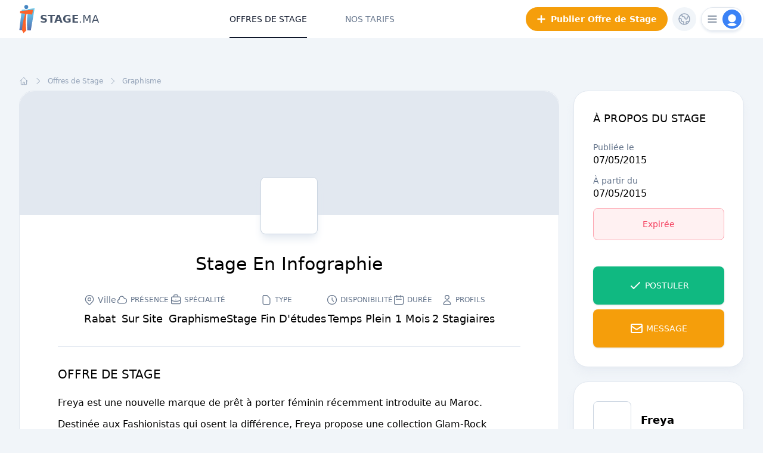

--- FILE ---
content_type: text/html; charset=UTF-8
request_url: https://www.stage.ma/offres-stage/4268-stage-en-infographie
body_size: 25447
content:
<!DOCTYPE html>
<html lang="fr" dir="ltr">
    <head>
        <!-- Google Tag Manager -->
<script>(function(w,d,s,l,i){w[l]=w[l]||[];w[l].push({'gtm.start':
new Date().getTime(),event:'gtm.js'});var f=d.getElementsByTagName(s)[0],
j=d.createElement(s),dl=l!='dataLayer'?'&l='+l:'';j.async=true;j.src=
'https://www.googletagmanager.com/gtm.js?id='+i+dl;f.parentNode.insertBefore(j,f);
})(window,document,'script','dataLayer','GTM-KZB6K9M');</script>
<!-- End Google Tag Manager -->
        <meta charset="utf-8">
        <meta name="viewport" content="width=device-width, initial-scale=1">
        <meta name="csrf-token" content="qtXxaYQBexVpuYiQBZ9lksssAkUGdngvRoTUJJGb">
        <link href="favicon.ico" rel="shortcut icon" type="image/ico">
        <link rel="icon" type="image/png" href="https://www.stage.ma/logos/favicon_32x32.png" sizes="32x32">
<link rel="icon" type="image/png" href="https://www.stage.ma/logos/favicon_32x32.png" sizes="16x16">
<link rel="apple-touch-icon" sizes="180x180" href="https://www.stage.ma/logos/logo_stagema_180x180.png" type="image/png">
<link rel="icon" sizes="192x192" href="https://www.stage.ma/logos/logo_stagema_192x92.png" type="image/png">
<link rel="shortcut icon" sizes="192x192" href="https://www.stage.ma/logos/logo_stagema_64x64.png" type="image/png">
<link rel="mask-icon" href="https://www.stage.ma/logos/stagema_safari-pinned-tab.svg" color="#f6632c">
<meta name="publisher" content="Stage.ma">
<meta http-equiv="Content-language" content="fr-fr">
<link rel="manifest" href="/manifest.json">


        <title>Stage en infographie à Rabat  - Stage.ma</title>
<meta name="description" content="Freya est une nouvelle marque de prêt à porter féminin récemment introduite au Maroc. Destinée aux Fashionistas qui osent la différence, Freya propose...">
<meta name="keywords" content=", Rabat, Graphisme, Freya">
<meta name="IDENTIFIER-URL" content="https://www.stage.ma">
<link rel="canonical" href="https://www.stage.ma/offres-stage/4268-stage-en-infographie">
<link rel="alternate" hreflang="en-us" href="https://en.stage.ma/internships/4268-stage-en-infographie">
<meta name="robots" content="index,follow,all">
<meta property="og:title" content="Stage en infographie à Rabat ">
<meta property="og:description" content="Freya est une nouvelle marque de prêt à porter féminin récemment introduite au Maroc. Destinée aux Fashionistas qui osent la différence, Freya propose...">
<meta property="og:type" content="website">
<meta property="og:updated_time" content="2015-05-07 08:58:18">
<meta property="og:locale" content="fr-fr">
<meta property="og:locale:alternate" content="en-us">
<meta property="og:site_name" content="Stage.ma">
<meta property="og:url" content="https://www.stage.ma/offres-stage/4268-stage-en-infographie">

<meta name="twitter:creator" content="@stage_ma">
<meta name="twitter:title" content="Stage en infographie à Rabat ">
<meta name="twitter:description" content="Freya est une nouvelle marque de prêt à porter féminin récemment introduite au Maroc. Destinée aux Fashionistas qui osent la différence, Freya propose...">
<meta name="twitter:card" content="summary_large_image">
<meta name="twitter:image" content="">
<meta name="twitter:url" content="https://www.stage.ma/offres-stage/4268-stage-en-infographie">
<meta name="twitter:site" content="@stage_ma">
<script type="application/ld+json">{"@context":"https://schema.org","@type":"BreadcrumbList","name":"Stage.ma","itemListElement":[{"@type":"ListItem","position":1,"name":"offres-stage","item":"https://www.stage.ma/offres-stage"},{"@type":"ListItem","position":2,"name":"Stage en infographie","item":"https://www.stage.ma/offres-stage/4268-stage-en-infographie"}]}</script><script type="application/ld+json">{"@context":"https://schema.org","@type":"JobPosting","name":"Stage.ma","title":"Stage en infographie","description":"Freya est une nouvelle marque de prêt à porter féminin récemment introduite au Maroc. Destinée aux Fashionistas qui osent la différence, Freya propose une collection Glam-Rock conçue par des designers internationaux.\n\r\nCONTEXTE ET MISSION\n\r\nDans le cadre du développement de sa présence en ligne, Freya recherche un(e) stagiaire qui rejoindra l'équipe « Media » avec pour missions :\n\r\n\n\r\nLa réalisation de chartes graphiques pour Site/Page Facebook à partir d'une description précise et dans le respect des codes graphiques des différentes enseignes.\n\r\nLa création d'éléments de promotion et d'animations.\u0003\u0003\n\nOuverture, curiosité, créativité\n\r\nRigueur et autonomie indispensables\n\r\nBonne maîtrise de Photoshop, Flash et Illustrator. ","industry":"Graphisme","employmentType":"INTERNSHIP","datePosted":"2015-05-07 08:58:18","validThrough":"2015-06-07T08:58:18.000000Z","identifier":{"@type":"PropertyValue","name":"Stage.ma","value":4268},"hiringOrganization":{"@type":"Organization","sameAs":"https://www.stage.ma/organismes/1144-freya","name":"Freya","logo":"https://www.stage.ma/storage/logos/404/conversions/thumbnail_1398436080-preview.jpg"},"jobLocationType":"onsite","jobLocation":{"@type":"Place","address":{"@type":"PostalAddress","addressLocality":"Rabat","addressRegion":"Rabat","addressCountry":"MA"}},"baseSalary":{"@type":"MonetaryAmount","currency":"MAD","value":{"@type":"QuantitativeValue","value":0,"unitText":"MONTH"}}}</script>
        
        
        <style>
        .turbo-progress-bar::after {
            content:'';
            position:absolute;
            right:0;
            top:0;
            border-radius: 100%;
            width:64px;
            height:3px;
            background: #3b82f6;
            box-shadow:0 0 32px #75b3f0,0 0 16px #4799eb,0 0 6px #4799eb;
        } 
        [x-cloak] { display: none !important; }
       </style>

        <!-- Scripts -->
        <link rel="preload" as="style" href="/build/assets/app-bb14a877.css" /><link rel="modulepreload" href="/build/assets/app-eda3fb87.js" /><link rel="stylesheet" href="/build/assets/app-bb14a877.css" /><script type="module" src="/build/assets/app-eda3fb87.js"></script>

        <!-- Styles -->
        <style >[wire\:loading], [wire\:loading\.delay], [wire\:loading\.inline-block], [wire\:loading\.inline], [wire\:loading\.block], [wire\:loading\.flex], [wire\:loading\.table], [wire\:loading\.grid], [wire\:loading\.inline-flex] {display: none;}[wire\:loading\.delay\.shortest], [wire\:loading\.delay\.shorter], [wire\:loading\.delay\.short], [wire\:loading\.delay\.long], [wire\:loading\.delay\.longer], [wire\:loading\.delay\.longest] {display:none;}[wire\:offline] {display: none;}[wire\:dirty]:not(textarea):not(input):not(select) {display: none;}input:-webkit-autofill, select:-webkit-autofill, textarea:-webkit-autofill {animation-duration: 50000s;animation-name: livewireautofill;}@keyframes livewireautofill { from {} }</style>
                <style>
            .noscroll::-webkit-scrollbar {
                display: none;
            }

            .noscroll {
                -ms-overflow-style: none;
                /* IE and Edge */
                scrollbar-width: none;
                /* Firefox */
            }
        </style>
    

    </head>
    <body class="font-sans antialiased bg-slate-100">
        <!-- Google Tag Manager (noscript) -->
<noscript><iframe src="https://www.googletagmanager.com/ns.html?id=GTM-KZB6K9M"
height="0" width="0" style="display:none;visibility:hidden"></iframe></noscript>
<!-- End Google Tag Manager (noscript) -->
        <div x-data="{&quot;show&quot;:true,&quot;style&quot;:&quot;success&quot;,&quot;message&quot;:null}"
            :class="{ 'bg-emerald-500': style == 'success', 'bg-red-700': style == 'danger', 'bg-gray-500': style != 'success' && style != 'danger' }"
            style="display: none;"
            x-show="show && message"
            x-init="
                document.addEventListener('banner-message', event => {
                    style = event.detail.style;
                    message = event.detail.message;
                    show = true;
                });
            ">
    <div class="max-w-screen-xl mx-auto py-2 px-3 sm:px-6 lg:px-8">
        <div class="flex items-center justify-between flex-wrap">
            <div class="w-0 flex-1 flex items-center min-w-0">
                <span class="flex p-2 rounded-lg" :class="{ 'bg-emerald-600': style == 'success', 'bg-red-600': style == 'danger' }">
                    <svg x-show="style == 'success'" class="h-5 w-5 text-white" xmlns="http://www.w3.org/2000/svg" fill="none" viewBox="0 0 24 24" stroke-width="1.5" stroke="currentColor">
                        <path stroke-linecap="round" stroke-linejoin="round" d="M9 12.75L11.25 15 15 9.75M21 12a9 9 0 11-18 0 9 9 0 0118 0z" />
                    </svg>
                    <svg x-show="style == 'danger'" class="h-5 w-5 text-white" xmlns="http://www.w3.org/2000/svg" fill="none" viewBox="0 0 24 24" stroke-width="1.5" stroke="currentColor">
                        <path stroke-linecap="round" stroke-linejoin="round" d="M12 9v3.75m9-.75a9 9 0 11-18 0 9 9 0 0118 0zm-9 3.75h.008v.008H12v-.008z" />
                    </svg>
                    <svg x-show="style != 'success' && style != 'danger'" class="h-5 w-5 text-white" xmlns="http://www.w3.org/2000/svg" fill="none" viewBox="0 0 24 24" stroke-width="1.5" stroke="currentColor">
                        <path stroke-linecap="round" stroke-linejoin="round" d="M11.25 11.25l.041-.02a.75.75 0 011.063.852l-.708 2.836a.75.75 0 001.063.853l.041-.021M21 12a9 9 0 11-18 0 9 9 0 0118 0zm-9-3.75h.008v.008H12V8.25z" />
                    </svg>
                </span>

                <p class="ml-3 font-medium text-sm text-white truncate" x-text="message"></p>
            </div>

            <div class="shrink-0 sm:ml-3">
                <button
                    type="button"
                    class="-mr-1 flex p-2 rounded-md focus:outline-none sm:-mr-2 transition"
                    :class="{ 'hover:bg-emerald-600 focus:bg-emerald-600': style == 'success', 'hover:bg-red-600 focus:bg-red-600': style == 'danger' }"
                    aria-label="Dismiss"
                    x-on:click="show = false">
                    <svg class="h-5 w-5 text-white" xmlns="http://www.w3.org/2000/svg" fill="none" viewBox="0 0 24 24" stroke-width="1.5" stroke="currentColor">
                        <path stroke-linecap="round" stroke-linejoin="round" d="M6 18L18 6M6 6l12 12" />
                    </svg>
                </button>
            </div>
        </div>
    </div>
</div>

        <div class="">
                            <nav x-data="{ open: false, candidate:false, recruiter:false }" class="bg-white">
    <!-- Responsive Navigation Menu -->
    <div  style="display:none"
        x-show="open" 
        x-transition:enter="transition ease duration-500"
        x-transition:enter-start="opacity-0"
        x-transition:enter-end="opacity-100"
        x-transition:leave="transition ease-in-out duration-500"
        x-transition:leave-start="opacity-100"
        x-transition:leave-end="opacity-0" class="fixed z-50 top-0 left-0 w-screen h-screen">

        <div class="overflow-hidden inset-0 h-full w-full">
            <div class="bg-white flex flex-col h-full px-2 py-3 relative">

                
                <div class="flex justify-end items-center mr-2 z-10">
                    <div @click="open = ! open" class="flex items-center justify-center border cursor-pointer border-slate-300/60 group  rounded-full shadow-slate-200 shadow-[0px_2px_4px] h-10 w-10">
                        <div class="h-8 w-8 bg-blue-500 rounded-full flex items-center justify-center active:bg-blue-600" >
                            <svg stroke-width="3" class="text-white w-5 h-5" xmlns="http://www.w3.org/2000/svg" fill="none" viewBox="0 0 24 24" stroke-width="2" stroke="currentColor" aria-hidden="true">
  <path stroke-linecap="round" stroke-linejoin="round" d="M6 18L18 6M6 6l12 12"/>
</svg>                        </div>
                    </div>
                </div>

                <div class="flex flex-col space-y-12 h-full px-5 mt-8 z-10"  
                x-show="open" 
                x-transition:enter="transition ease duration-500"
                x-transition:enter-start="-translate-x-[20px]"
                x-transition:enter-end="translate-x-0"
                x-transition:leave="transition ease-in-out duration-500"
                x-transition:leave-start="translate-x-0"
                x-transition:leave-end="-translate-x-[20px]">
                    <div class="flex flex-col uppercase space-y-4" itemscope itemtype="http://www.schema.org/SiteNavigationElement">
                        <a itemprop="url" class="active:bg-slate-100 active:text-black px-4 py-3 rounded-xl text-lg  font-medium text-black" href="https://www.stage.ma/offres-stage">
                            Offres de Stage
                        </a>
                        <a itemprop="url" class="hidden active:bg-slate-100 active:text-black px-4 py-3 rounded-xl text-lg font-medium text-slate-500" href="https://www.stage.ma/stagiaires">
                            Demandes de Stage
                        </a>
                        <a itemprop="url" class="active:bg-slate-100 active:text-black px-4 py-3 rounded-xl text-lg font-medium text-slate-500" href="https://www.stage.ma/tarifs-stagiaire">
                            Nos tarifs
                        </a>
                        <a itemprop="url" class="active:bg-slate-100 active:text-black px-4 py-3 rounded-xl text-lg font-medium text-slate-500" href="https://www.stage.ma/blog/articles">
                            Conseils &amp; Astuces
                        </a>
                    </div>

                    

                    <div itemscope itemtype="http://www.schema.org/SiteNavigationElement" class="flex flex-col space-y-8 w-full">
                        <div class="flex flex-col space-y-2">
                            <div class="flex text-sm text-slate-400 items-center uppercase">
                                <svg stroke-width="1.4" class="mr-1 w-4 h-4" xmlns="http://www.w3.org/2000/svg" fill="none" viewBox="0 0 24 24" stroke-width="2" stroke="currentColor" aria-hidden="true">
  <path d="M12 14l9-5-9-5-9 5 9 5z"/>
  <path d="M12 14l6.16-3.422a12.083 12.083 0 01.665 6.479A11.952 11.952 0 0012 20.055a11.952 11.952 0 00-6.824-2.998 12.078 12.078 0 01.665-6.479L12 14z"/>
  <path stroke-linecap="round" stroke-linejoin="round" d="M12 14l9-5-9-5-9 5 9 5zm0 0l6.16-3.422a12.083 12.083 0 01.665 6.479A11.952 11.952 0 0012 20.055a11.952 11.952 0 00-6.824-2.998 12.078 12.078 0 01.665-6.479L12 14zm-4 6v-7.5l4-2.222"/>
</svg>                                Espace Stagiaire
                            </div>
                            <div class="flex justify-between text-pumkin-600 font-medium items-center">
                                <a itemprop="url" class="uppercase text-lg rounded-l-xl bg-slate-50 w-1/2 focus:text-white focus:bg-pumkin-600 active:bg-pumkin-600 active:text-white flex justify-center py-4" href="https://www.stage.ma/stagiaire/connexion">Connexion</a>
                                <span class="h-full bg-slate-50 flex items-center">|</span>
                                <a itemprop="url" class="uppercase text-lg rounded-r-xl bg-slate-50 w-1/2 focus:text-white focus:bg-pumkin-600 active:bg-pumkin-600 active:text-white flex justify-center py-4" href="https://www.stage.ma/stagiaire/inscription">Inscription</a>
                            </div>
                        </div>

                        <a itemprop="url" href="https://www.stage.ma/recruteur/connexion" class="rounded-xl py-4 flex items-center justify-center active:bg-blue-700 text-lg uppercase bg-blue-500 shadow-lg shadow-blue-100 text-white font-medium">
                            <svg stroke-width="1.4" class="mr-4 w-7 h-7" xmlns="http://www.w3.org/2000/svg" fill="none" viewBox="0 0 24 24" stroke-width="2" stroke="currentColor" aria-hidden="true">
  <path stroke-linecap="round" stroke-linejoin="round" d="M19 21V5a2 2 0 00-2-2H7a2 2 0 00-2 2v16m14 0h2m-2 0h-5m-9 0H3m2 0h5M9 7h1m-1 4h1m4-4h1m-1 4h1m-5 10v-5a1 1 0 011-1h2a1 1 0 011 1v5m-4 0h4"/>
</svg>                            Espace recruteur
                        </a>
                    </div>
                </div>

                <div class="absolute z-0 bottom-0 -right-[110px]" x-show="open" 
                x-transition:enter="transition ease duration-500"
                x-transition:enter-start="translate-x-[20px]"
                x-transition:enter-end="translate-x-0"
                x-transition:leave="transition ease-in-out duration-500"
                x-transition:leave-start="translate-x-0"
                x-transition:leave-end="translate-x-[20px]">
                    <svg class="text-slate-100 w-full h-auto min-tab:scale-150" version="1.1" xmlns="http://www.w3.org/2000/svg" xmlns:xlink="http://www.w3.org/1999/xlink" x="0px" y="0px" viewBox="0 0 56.7 122.6"  xml:space="preserve">
                        <path stroke="currentColor" stroke-width="0.5" fill="none" d="M1.3,26.9L0.5,36c0,0,10.7,1.2,22.4,2.6c-2.4,6-5.6,18.3-8.2,29.3C10,87.7,9,109.8,9,109.8l6.8,12l11.7-12.4
                            c0,0-2-13.4-2.3-33.3c-0.2-12.8,1.9-30.2,2.7-36.9C40.2,40.6,52,42,52,42l4-21.1L1.3,26.9z"/>
                        <path stroke="currentColor" stroke-width="0.5" fill="none" d="M27,0.5c-4.7,0-8.4,3.8-8.4,8.4c0,4.6,3.8,10.3,8.4,10.3s8.5-5.7,8.5-10.3C35.5,4.3,31.7,0.5,27,0.5z"/>
                    </svg>
                </div>


            </div>
        </div>
    </div>

    <!-- Primary Navigation Menu -->
    <div class="px-4 mx-auto max-w-7xl sm:px-6 lg:px-8">
        <div class="flex justify-between h-16">
            <div class="flex">
                <!-- Logo -->
                <div class="flex shrink-0">
                    <a href="https://www.stage.ma" class="flex items-center space-x-2 group">
                        <svg version="1.1" id="Calque_1" xmlns="http://www.w3.org/2000/svg" xmlns:xlink="http://www.w3.org/1999/xlink" x="0px" y="0px"
	 viewBox="0 0 68.4 122.8" style="enable-background:new 0 0 68.4 122.8;" xml:space="preserve"  class="block w-auto h-12">
<style type="text/css">
	.st0{fill:url(#SVGID_1_);}
	.st1{fill-rule:evenodd;clip-rule:evenodd;fill:#FB632B;}
	.st2{fill-rule:evenodd;clip-rule:evenodd;fill:#4686C2;}
</style>
<g>
	<linearGradient id="SVGID_1_" gradientUnits="userSpaceOnUse" x1="33.7523" y1="27.5995" x2="33.7523" y2="115.6727">
		<stop  offset="0" style="stop-color:#66CBF1"/>
		<stop  offset="1" style="stop-color:#5368AA"/>
	</linearGradient>
	<path class="st0" d="M38.4,18.5c-1.3,1.6-2.8,2.9-4.5,3.7c-1.1,0.8-2.4,1.2-3.7,1.2c-1.7,0-3.3-0.8-4.7-2c-0.5-0.3-1-0.7-1.5-1.2
		l-12.7,1.6l-10,86.5l12.8,0.5c1-10.5,2.9-25.7,6.3-39.9C23,57.6,26.2,45.4,28.9,37h7.6c-1.2,10.3-3.1,28.3-2.9,42.2
		c0.2,12.5,0.9,22.9,1.6,30.3l14.7,0.5l16.2-95L38.4,18.5z"/>
	<g id="Forme_1_copie_2">
		<path class="st1" d="M55.5,42.1l4-21.1L4.8,27L4,36.1c0,0,10.7,1.2,22.4,2.6C24,44.7,20.8,57,18.2,68c-4.7,19.8-5.7,41.9-5.7,41.9
			l6.8,12l11.7-12.4c0,0-2-13.4-2.3-33.3c-0.2-12.8,1.9-30.2,2.7-36.9C43.7,40.7,55.5,42.1,55.5,42.1z"/>
	</g>
	<g id="Ellipse_1_copie_2">
		<path class="st2" d="M30.5,0.6c-4.7,0-8.4,3.8-8.4,8.4s3.8,10.3,8.4,10.3S39,13.6,39,9S35.2,0.6,30.5,0.6z"/>
	</g>
</g>
</svg>
                        <span class="text-lg group-hover:text-black text-slate-600"><font class="font-black">STAGE</font class="font-thin"><font>.MA</font></span>
                    </a>
                </div>
            </div>

            <!-- Navigation Links -->
            <div class="space-x-16 flex max-tab:hidden">
                <a class="flex flex-col justify-end after:h-[2px] after:block after:w-full after:bg-slate-900 after:mt-5 uppercase inline-flex items-center  text-sm font-medium leading-5 text-slate-900 focus:outline-none transition duration-150 ease-in-out" href="https://www.stage.ma/offres-stage">
    Offres de Stage
</a>

                <a class="flex flex-col justify-end after:h-[2px] after:block after:transition-all after:ease hover:after:w-full after:w-0 after:mt-5 after:bg-slate-900 uppercase inline-flex items-center text-sm font-medium leading-5 text-slate-500 hover:text-slate-700 hover:border-slate-300 focus:outline-none focus:text-slate-700  transition duration-150 ease-in-out hidden" href="https://www.stage.ma/stagiaires">
    Demandes de Stage
</a>

                                <a class="flex flex-col justify-end after:h-[2px] after:block after:transition-all after:ease hover:after:w-full after:w-0 after:mt-5 after:bg-slate-900 uppercase inline-flex items-center text-sm font-medium leading-5 text-slate-500 hover:text-slate-700 hover:border-slate-300 focus:outline-none focus:text-slate-700  transition duration-150 ease-in-out" href="https://www.stage.ma/tarifs-stagiaire">
    Nos tarifs
</a>
                            </div>



            <div class="flex items-center space-x-2 justify-end relative">
                <!-- Post an internship -->
                <a href="https://www.stage.ma/recruteur/offre-stage" class="max-mob:hidden flex items-center px-4 py-2 border-2 active:bg-primary-600 shadow-[0px_2px_4px] shadow-white hover:shadow-primary-300 border-primary-500 font-bold text-sm rounded-full bg-primary-500 text-white">
                    <svg stroke-width="4" class="w-4 h-4 mr-2" xmlns="http://www.w3.org/2000/svg" fill="none" viewBox="0 0 24 24" stroke-width="2" stroke="currentColor" aria-hidden="true">
  <path stroke-linecap="round" stroke-linejoin="round" d="M12 4v16m8-8H4"/>
</svg>                    Publier Offre de Stage
                </a>

                <!-- Change Lang -->
                <div class="relative" x-data="{ open: false }" @click.away="open = false" @close.stop="open = false">
    <div @click="open = ! open">
        <div class="w-10 group h-10 text-slate-400 group hover:text-primary-500 active:bg-slate-100 rounded-full bg-slate-100 cursor-pointer hover:bg-primary-50 flex items-center justify-center">
                            <svg stroke-width="1.5" class="w-6 h-6 group-hover:opacity-0" xmlns="http://www.w3.org/2000/svg" fill="none" viewBox="0 0 24 24" stroke-width="2" stroke="currentColor" aria-hidden="true">
  <path stroke-linecap="round" stroke-linejoin="round" d="M3.055 11H5a2 2 0 012 2v1a2 2 0 002 2 2 2 0 012 2v2.945M8 3.935V5.5A2.5 2.5 0 0010.5 8h.5a2 2 0 012 2 2 2 0 104 0 2 2 0 012-2h1.064M15 20.488V18a2 2 0 012-2h3.064M21 12a9 9 0 11-18 0 9 9 0 0118 0z"/>
</svg>                            <span class="absolute font-medium text-sm capitalize group-hover:opacity-100 opacity-0">fr</span>
                        </div>
    </div>

    <div x-show="open"
            x-transition:enter="transition ease-out duration-200"
            x-transition:enter-start="transform opacity-0 scale-95"
            x-transition:enter-end="transform opacity-100 scale-100"
            x-transition:leave="transition ease-in duration-75"
            x-transition:leave-start="transform opacity-100 scale-100"
            x-transition:leave-end="transform opacity-0 scale-95"
            class="absolute z-50 mt-2 w-48 rounded-2xl shadow-lg shadow-slate-300/60 origin-top-right right-0 "
            style="display: none;"
            @click="open = false">
        <div class="rounded-2xl ring-slate-200 ring-1 py-1 bg-white">
            <div class="px-2 py-1">
                                <div class="flex px-4 pt-2 items-center mb-1 text-xs text-gray-400">
                                    <svg stroke-width="1.5" class="w-4 h-4 mr-1" xmlns="http://www.w3.org/2000/svg" fill="none" viewBox="0 0 24 24" stroke-width="2" stroke="currentColor" aria-hidden="true">
  <path stroke-linecap="round" stroke-linejoin="round" d="M3.055 11H5a2 2 0 012 2v1a2 2 0 002 2 2 2 0 012 2v2.945M8 3.935V5.5A2.5 2.5 0 0010.5 8h.5a2 2 0 012 2 2 2 0 104 0 2 2 0 012-2h1.064M15 20.488V18a2 2 0 012-2h3.064M21 12a9 9 0 11-18 0 9 9 0 0118 0z"/>
</svg>                                    Choisir votre langue
                                </div>
                                                                <a class="capitalize block w-full px-4 py-2 text-left text-sm leading-5 text-gray-700 hover:bg-slate-50 active:bg-slate-100 focus:outline-none focus:bg-gray-100 rounded-xl font-medium text-slate-500 hover:text-black"  rel="alternate" hreflang="en" href="https://en.stage.ma/internships/4268-stage-en-infographie">
                                English
                                </a>
                                                                <a class="capitalize block w-full px-4 py-2 text-left text-sm leading-5 text-gray-700 hover:bg-slate-50 active:bg-slate-100 focus:outline-none focus:bg-gray-100 rounded-xl font-medium text-slate-500 hover:text-black"  rel="alternate" hreflang="fr" href="https://stage.ma/offres-stage/4268-stage-en-infographie">
                                français
                                </a>
                                                        </div>
        </div>
    </div>
</div>

                <div class="max-tab:hidden">
                    <div class="relative" x-data="{ open: false }" @click.away="open = false" @close.stop="open = false">
    <div @click="open = ! open">
        <div class="h-10 w-[72px] border active:bg-slate-100 cursor-pointer border-slate-300/60 group hover:border-slate-300 hover:shadow-slate-300 rounded-full shadow-slate-200 shadow-[0px_2px_4px] flex items-center justify-between">
                                
                                <svg stroke-width="2" class="w-5 h-5 text-slate-500 ml-2 group-hover:text-slate-600" xmlns="http://www.w3.org/2000/svg" fill="none" viewBox="0 0 24 24" stroke-width="2" stroke="currentColor" aria-hidden="true">
  <path stroke-linecap="round" stroke-linejoin="round" d="M4 6h16M4 12h16M4 18h16"/>
</svg>
                                <div class="mr-[3px] h-8 w-8 bg-blue-500 text-white flex items-center justify-center rounded-full">
                                    <div class="h-6 w-6 relative flex items-center justify-center rounded-full overflow-hidden text-white">
                                        <svg viewBox="0 0 24 24" fill="currentColor" xmlns="http://www.w3.org/2000/svg" class="w-8 h-8 absolute top-0">
                                        <path d="M19.6515 19.4054C20.2043 19.2902 20.5336 18.7117 20.2589 18.2183C19.6533 17.1307 18.6993 16.1749 17.4788 15.4465C15.907 14.5085 13.9812 14 12 14C10.0188 14 8.09292 14.5085 6.52112 15.4465C5.30069 16.1749 4.34666 17.1307 3.74108 18.2183C3.46638 18.7117 3.79562 19.2902 4.34843 19.4054C9.39524 20.4572 14.6047 20.4572 19.6515 19.4054Z" fill="currentColor"/>
                                        <circle cx="12" cy="8" r="5" fill="currentColor"/>
                                        </svg>
                                    </div>
                                </div>
                            </div>
    </div>

    <div x-show="open"
            x-transition:enter="transition ease-out duration-200"
            x-transition:enter-start="transform opacity-0 scale-95"
            x-transition:enter-end="transform opacity-100 scale-100"
            x-transition:leave="transition ease-in duration-75"
            x-transition:leave-start="transform opacity-100 scale-100"
            x-transition:leave-end="transform opacity-0 scale-95"
            class="absolute z-50 mt-2 w-48 rounded-2xl shadow-lg shadow-slate-300/60 origin-top-right right-0 "
            style="display: none;"
            @click="open = false">
        <div class="rounded-2xl ring-slate-200 ring-1 py-1 bg-white">
            <div class="px-2 py-1">
                                <div class="flex px-4 pt-2 mb-1 text-xs text-gray-400">
                                    <svg stroke-width="1.5" class="w-4 h-4 mr-1" xmlns="http://www.w3.org/2000/svg" fill="none" viewBox="0 0 24 24" stroke-width="2" stroke="currentColor" aria-hidden="true">
  <path d="M12 14l9-5-9-5-9 5 9 5z"/>
  <path d="M12 14l6.16-3.422a12.083 12.083 0 01.665 6.479A11.952 11.952 0 0012 20.055a11.952 11.952 0 00-6.824-2.998 12.078 12.078 0 01.665-6.479L12 14z"/>
  <path stroke-linecap="round" stroke-linejoin="round" d="M12 14l9-5-9-5-9 5 9 5zm0 0l6.16-3.422a12.083 12.083 0 01.665 6.479A11.952 11.952 0 0012 20.055a11.952 11.952 0 00-6.824-2.998 12.078 12.078 0 01.665-6.479L12 14zm-4 6v-7.5l4-2.222"/>
</svg>                                    Espace Stagiaire
                                </div>
                                <a class="block w-full px-4 py-2 text-left text-sm leading-5 text-gray-700 hover:bg-slate-50 active:bg-slate-100 focus:outline-none focus:bg-gray-100 rounded-xl font-medium text-slate-500 hover:text-black" href="https://www.stage.ma/stagiaire/connexion">Connexion</a>
                                <a class="block w-full px-4 py-2 text-left text-sm leading-5 text-gray-700 hover:bg-slate-50 active:bg-slate-100 focus:outline-none focus:bg-gray-100 rounded-xl font-medium text-slate-500 hover:text-black" href="https://www.stage.ma/stagiaire/inscription">S&#039;inscrire</a>
                            </div>
                            <div class="border-t my-1 border-gray-200"></div>
                            <div class="px-2 py-1">
                                <a class="block w-full px-4 py-2 text-left text-sm leading-5 text-gray-700 hover:bg-slate-50 active:bg-slate-100 focus:outline-none focus:bg-gray-100 flex items-center justify-center active:!bg-blue-700 rounded-xl bg-blue-500 text-white text-center font-medium text-slate-500 hover:!bg-blue-600" href="https://www.stage.ma/recruteur/connexion"><svg stroke-width="2" class="w-4 h-4 mr-2" xmlns="http://www.w3.org/2000/svg" fill="none" viewBox="0 0 24 24" stroke-width="2" stroke="currentColor" aria-hidden="true">
  <path stroke-linecap="round" stroke-linejoin="round" d="M19 21V5a2 2 0 00-2-2H7a2 2 0 00-2 2v16m14 0h2m-2 0h-5m-9 0H3m2 0h5M9 7h1m-1 4h1m4-4h1m-1 4h1m-5 10v-5a1 1 0 011-1h2a1 1 0 011 1v5m-4 0h4"/>
</svg>                                    Espace recruteur</a>
                            </div>
        </div>
    </div>
</div>
                </div>

            

            <!-- Hamburger -->
            <div class="flex items-center min-lap:hidden" @click="open = ! open">
                <div class="h-10 w-[72px] border active:bg-slate-100 cursor-pointer border-slate-300/60 group hover:border-slate-300 hover:shadow-slate-300 rounded-full shadow-slate-200 shadow-[0px_2px_4px] flex items-center justify-between">
                    <svg stroke-width="2" class="w-5 h-5 text-slate-500 ml-2 group-hover:text-slate-600" xmlns="http://www.w3.org/2000/svg" fill="none" viewBox="0 0 24 24" stroke-width="2" stroke="currentColor" aria-hidden="true">
  <path stroke-linecap="round" stroke-linejoin="round" d="M4 6h16M4 12h16M4 18h16"/>
</svg>                    
                    <div class=" mr-[3px] h-8 w-8 bg-blue-500 group-active:bg-blue-600 text-white flex items-center justify-center rounded-full">
                        <div class="h-6 w-6 relative flex items-center justify-center rounded-full overflow-hidden text-white">
                            <svg viewBox="0 0 24 24" fill="currentColor" xmlns="http://www.w3.org/2000/svg" class="w-8 h-8 absolute top-0">
                            <path d="M19.6515 19.4054C20.2043 19.2902 20.5336 18.7117 20.2589 18.2183C19.6533 17.1307 18.6993 16.1749 17.4788 15.4465C15.907 14.5085 13.9812 14 12 14C10.0188 14 8.09292 14.5085 6.52112 15.4465C5.30069 16.1749 4.34666 17.1307 3.74108 18.2183C3.46638 18.7117 3.79562 19.2902 4.34843 19.4054C9.39524 20.4572 14.6047 20.4572 19.6515 19.4054Z" fill="currentColor"/>
                            <circle cx="12" cy="8" r="5" fill="currentColor"/>
                            </svg>
                        </div>
                    </div>
                </div>
            </div>
            </div>


        </div>
    </div>
    

</nav>
            
            <!-- Page Heading -->

            

            <!-- Page Content -->

            <div class="flex justify-end mx-auto max-w-7xl">
                <main class="w-full">
                    <div wire:id="DvoD68pEXQeWzXRYTWaH" wire:initial-data="{&quot;fingerprint&quot;:{&quot;id&quot;:&quot;DvoD68pEXQeWzXRYTWaH&quot;,&quot;name&quot;:&quot;jobpost&quot;,&quot;locale&quot;:&quot;fr&quot;,&quot;path&quot;:&quot;offres-stage\/4268-stage-en-infographie&quot;,&quot;method&quot;:&quot;GET&quot;,&quot;v&quot;:&quot;acj&quot;},&quot;effects&quot;:{&quot;listeners&quot;:[],&quot;path&quot;:&quot;https:\/\/www.stage.ma\/offres-stage\/4268-stage-en-infographie?job_id=4268&amp;slug=stage-en-infographie&quot;},&quot;serverMemo&quot;:{&quot;children&quot;:[],&quot;errors&quot;:[],&quot;htmlHash&quot;:&quot;f8761062&quot;,&quot;data&quot;:{&quot;currentRouteName&quot;:&quot;jobpost&quot;,&quot;wireComp&quot;:null,&quot;search&quot;:null,&quot;specialty&quot;:null,&quot;availability&quot;:null,&quot;locations&quot;:null,&quot;duration&quot;:null,&quot;contract&quot;:null,&quot;salary&quot;:null,&quot;free_submissions_left&quot;:null,&quot;level&quot;:null,&quot;remote_type&quot;:null,&quot;key&quot;:null,&quot;count&quot;:null,&quot;myMessage&quot;:null,&quot;isSubmissionModalOpen&quot;:false,&quot;isMessageModalOpen&quot;:false,&quot;profile&quot;:null,&quot;job_id&quot;:&quot;4268&quot;,&quot;slug&quot;:&quot;stage-en-infographie&quot;,&quot;submission&quot;:null,&quot;prev_jobpost&quot;:[],&quot;next_jobpost&quot;:[],&quot;jobpost&quot;:[],&quot;shuffledjobposts&quot;:[],&quot;isFree&quot;:false,&quot;isSerious&quot;:false,&quot;isTalent&quot;:false,&quot;isZeroApp&quot;:false,&quot;isExpired&quot;:false,&quot;isNotyourfield&quot;:false,&quot;reason&quot;:null,&quot;componentFileAttachments&quot;:[],&quot;mountedFormComponentAction&quot;:null,&quot;mountedFormComponentActionArguments&quot;:[],&quot;mountedFormComponentActionData&quot;:[],&quot;mountedFormComponentActionComponent&quot;:null},&quot;dataMeta&quot;:{&quot;models&quot;:{&quot;prev_jobpost&quot;:{&quot;class&quot;:&quot;App\\Models\\Jobpost&quot;,&quot;id&quot;:9259,&quot;relations&quot;:[],&quot;connection&quot;:&quot;mysql&quot;,&quot;collectionClass&quot;:null},&quot;next_jobpost&quot;:{&quot;class&quot;:&quot;App\\Models\\Jobpost&quot;,&quot;id&quot;:9258,&quot;relations&quot;:[],&quot;connection&quot;:&quot;mysql&quot;,&quot;collectionClass&quot;:null},&quot;jobpost&quot;:{&quot;class&quot;:&quot;App\\Models\\Jobpost&quot;,&quot;id&quot;:4268,&quot;relations&quot;:[&quot;location&quot;,&quot;specialty&quot;,&quot;team&quot;,&quot;team.media&quot;,&quot;team.country&quot;,&quot;team.sector&quot;,&quot;team.location&quot;,&quot;contract&quot;],&quot;connection&quot;:&quot;mysql&quot;,&quot;collectionClass&quot;:null}},&quot;modelCollections&quot;:{&quot;shuffledjobposts&quot;:{&quot;class&quot;:&quot;App\\Models\\Jobpost&quot;,&quot;id&quot;:[9259,9181,9205,9223,9199,9258,9180,9229,9224,9163],&quot;relations&quot;:[],&quot;connection&quot;:&quot;mysql&quot;,&quot;collectionClass&quot;:null}}},&quot;checksum&quot;:&quot;7a74c1a0ad0738bce8a79f5e5b2528b16a9e5724347ae8ff45db5089a71c868d&quot;}}" class="px-4 mx-auto max-w-7xl sm:px-6 lg:px-8 pb-20">
    
            <nav class="h-14">

        </nav>
    
    
    <section class="mt-2 flex">
        <div class="max-mob:overflow-x-scroll noscroll">
            <div
                class="max-mob:whitespace-nowrap  flex space-x-2 items-center  flex text-xs text-slate-400 hover:text-slate-800">
                <a href="/" class="flex items-center hover:opacity-50">
                    <svg stroke-width="1.5" class="w-4 h-4" xmlns="http://www.w3.org/2000/svg" fill="none" viewBox="0 0 24 24" stroke-width="2" stroke="currentColor" aria-hidden="true">
  <path stroke-linecap="round" stroke-linejoin="round" d="M3 12l2-2m0 0l7-7 7 7M5 10v10a1 1 0 001 1h3m10-11l2 2m-2-2v10a1 1 0 01-1 1h-3m-6 0a1 1 0 001-1v-4a1 1 0 011-1h2a1 1 0 011 1v4a1 1 0 001 1m-6 0h6"/>
</svg>                </a>
                <span>
                    <svg stroke-width="1.5" class="w-4 h-4" xmlns="http://www.w3.org/2000/svg" fill="none" viewBox="0 0 24 24" stroke-width="2" stroke="currentColor" aria-hidden="true">
  <path stroke-linecap="round" stroke-linejoin="round" d="M9 5l7 7-7 7"/>
</svg>                </span>
                <a href="https://www.stage.ma/offres-stage" class="hover:underline capitlaiy">Offres de Stage</a>
                <span>

                    <svg stroke-width="1.5" class="w-4 h-4" xmlns="http://www.w3.org/2000/svg" fill="none" viewBox="0 0 24 24" stroke-width="2" stroke="currentColor" aria-hidden="true">
  <path stroke-linecap="round" stroke-linejoin="round" d="M9 5l7 7-7 7"/>
</svg>                </span>
                <a class="hover:underline capitalize"
                    href="https://www.stage.ma/specialites/graphic-design">Graphisme</a>
                <span>

            </div>
        </div>
    </section>

    <div class="min-tab:grid min-tab:grid-cols-12 min-tab:gap-6 mt-2" wire:target="nextJob,prevJob"
        wire:loading.class="opacity-50">
        <div class="min-tab:col-span-9 space-y-6">
            <article class="rounded-3xl  bg-white border border-slate-200">
                <div class="rounded-t-3xl max-mob:h-32 min-tab:h-52 bg-slate-200 relative"
                    style=" background-size:cover; background-repeat: no-repeat; background-position: center; background-image: url()">

                    <div class="absolute -translate-x-1/2 left-1/2 bg-white shadow-lg shadow-slate-200 -bottom-8 w-24 h-24 rounded-lg border border-slate-300 flex items-center justify-center"
                        style="background-position: center; padding:10px; background-size: 85%; background-repeat: no-repeat; background-image: url('https://www.stage.ma/storage/logos/404/conversions/thumbnail_1398436080-preview.jpg')">


                        

                    </div>
                </div>
                <div class="max-mob:p-8 min-tab:p-16 rounded-b-3xl ">

                                            <h1
                            class="text-center max-mob:text-xl max-mob:font-medium min-tab:text-3xl max-mob:mt-4 capitalize">
                            Stage en infographie
                        </h1>
                    

                    <section
                        class="flex justify-center flex-wrap max-mob:gap-4 min-tab:gap-y-10 min-tab:gap-x-12 mt-8  border-b border-b-slate-200 pb-8">
                                                    <div class="flex flex-col space-y-2 items-center">
                                <span class="text-slate-500 text-sm flex items-center">
                                    <svg stroke-width="1.5" class="w-5 h-5 mr-1" xmlns="http://www.w3.org/2000/svg" fill="none" viewBox="0 0 24 24" stroke-width="2" stroke="currentColor" aria-hidden="true">
  <path stroke-linecap="round" stroke-linejoin="round" d="M17.657 16.657L13.414 20.9a1.998 1.998 0 01-2.827 0l-4.244-4.243a8 8 0 1111.314 0z"/>
  <path stroke-linecap="round" stroke-linejoin="round" d="M15 11a3 3 0 11-6 0 3 3 0 016 0z"/>
</svg>                                    Ville
                                </span>
                                <span
                                    class="min-tab:text-lg max-mob:text-sm ">Rabat</span>
                            </div>
                        


                        <!-- <div class="flex flex-col space-y-2 items-center">
                            <span class="text-slate-500 text-sm flex items-center">
                                <svg stroke-width="1.5" class="w-5 h-5 mr-1" xmlns="http://www.w3.org/2000/svg" fill="none" viewBox="0 0 24 24" stroke-width="2" stroke="currentColor" aria-hidden="true">
  <path d="M12 14l9-5-9-5-9 5 9 5z"/>
  <path d="M12 14l6.16-3.422a12.083 12.083 0 01.665 6.479A11.952 11.952 0 0012 20.055a11.952 11.952 0 00-6.824-2.998 12.078 12.078 0 01.665-6.479L12 14z"/>
  <path stroke-linecap="round" stroke-linejoin="round" d="M12 14l9-5-9-5-9 5 9 5zm0 0l6.16-3.422a12.083 12.083 0 01.665 6.479A11.952 11.952 0 0012 20.055a11.952 11.952 0 00-6.824-2.998 12.078 12.078 0 01.665-6.479L12 14zm-4 6v-7.5l4-2.222"/>
</svg>                                Niveau minimum
                            </span>
                            <span class="text-lg"></span>
                        </div> -->

                        <div class="flex flex-col space-y-2 items-center">
                            <span class="text-slate-500 text-xs flex items-center uppercase">
                                <svg stroke-width="1.5" class="w-5 h-5 mr-1" xmlns="http://www.w3.org/2000/svg" fill="none" viewBox="0 0 24 24" stroke-width="2" stroke="currentColor" aria-hidden="true">
  <path stroke-linecap="round" stroke-linejoin="round" d="M3 15a4 4 0 004 4h9a5 5 0 10-.1-9.999 5.002 5.002 0 10-9.78 2.096A4.001 4.001 0 003 15z"/>
</svg>                                Présence
                            </span>
                            <span
                                class="min-tab:text-lg max-mob:text-sm capitalize">Sur Site</span>
                        </div>

                        <div class="flex flex-col space-y-2 items-center">
                            <span class="text-slate-500 text-xs flex items-center uppercase">
                                <svg stroke-width="1.5" class="w-5 h-5 mr-1" xmlns="http://www.w3.org/2000/svg" fill="none" viewBox="0 0 24 24" stroke-width="2" stroke="currentColor" aria-hidden="true">
  <path stroke-linecap="round" stroke-linejoin="round" d="M21 13.255A23.931 23.931 0 0112 15c-3.183 0-6.22-.62-9-1.745M16 6V4a2 2 0 00-2-2h-4a2 2 0 00-2 2v2m4 6h.01M5 20h14a2 2 0 002-2V8a2 2 0 00-2-2H5a2 2 0 00-2 2v10a2 2 0 002 2z"/>
</svg>                                Spécialité
                            </span>
                            <span
                                class="min-tab:text-lg max-mob:text-sm capitalize">Graphisme</span>
                        </div>

                        <div class="flex flex-col space-y-2 items-center">
                            <span class="text-slate-500 text-xs flex items-center uppercase">
                                <svg stroke-width="1.5" class="w-5 h-5 mr-1" xmlns="http://www.w3.org/2000/svg" fill="none" viewBox="0 0 24 24" stroke-width="2" stroke="currentColor" aria-hidden="true">
  <path stroke-linecap="round" stroke-linejoin="round" d="M7 21h10a2 2 0 002-2V9.414a1 1 0 00-.293-.707l-5.414-5.414A1 1 0 0012.586 3H7a2 2 0 00-2 2v14a2 2 0 002 2z"/>
</svg>                                Type
                            </span>
                            <span
                                class="min-tab:text-lg max-mob:text-sm  capitalize">Stage Fin d&#039;études</span>
                        </div>

                        <div class="flex flex-col space-y-2 items-center">
                            <span class="text-slate-500 text-xs flex items-center uppercase">
                                <svg stroke-width="1.5" class="w-5 h-5 mr-1" xmlns="http://www.w3.org/2000/svg" fill="none" viewBox="0 0 24 24" stroke-width="2" stroke="currentColor" aria-hidden="true">
  <path stroke-linecap="round" stroke-linejoin="round" d="M12 8v4l3 3m6-3a9 9 0 11-18 0 9 9 0 0118 0z"/>
</svg>                                Disponibilité
                            </span>
                            <span
                                class="min-tab:text-lg max-mob:text-sm  capitalize">Temps plein</span>
                        </div>

                        <div class="flex flex-col space-y-2 items-center">
                            <span class="text-slate-500 text-xs flex items-center uppercase">
                                <svg stroke-width="1.5" class="w-5 h-5 mr-1" xmlns="http://www.w3.org/2000/svg" fill="none" viewBox="0 0 24 24" stroke-width="2" stroke="currentColor" aria-hidden="true">
  <path stroke-linecap="round" stroke-linejoin="round" d="M8 7V3m8 4V3m-9 8h10M5 21h14a2 2 0 002-2V7a2 2 0 00-2-2H5a2 2 0 00-2 2v12a2 2 0 002 2z"/>
</svg>                                Durée
                            </span>
                            <span
                                class="min-tab:text-lg max-mob:text-sm  capitalize">1 mois</span>
                        </div>


                        
                        <div class="flex flex-col space-y-2 items-center">
                            <span class="text-slate-500 text-xs flex items-center uppercase">
                                <svg stroke-width="1.5" class="w-5 h-5 mr-1" xmlns="http://www.w3.org/2000/svg" fill="none" viewBox="0 0 24 24" stroke-width="2" stroke="currentColor" aria-hidden="true">
  <path stroke-linecap="round" stroke-linejoin="round" d="M16 7a4 4 0 11-8 0 4 4 0 018 0zM12 14a7 7 0 00-7 7h14a7 7 0 00-7-7z"/>
</svg>                                Profils
                            </span>
                            <span class="min-tab:text-lg max-mob:text-sm  capitalize">2
                                Stagiaires</span>
                        </div>
                    </section>

                    <section class="mt-8 flex flex-col">
                        <h2 class="max-mob:text-lg min-tab:text-xl uppercase">
                            Offre de Stage
                        </h2>

                                                    <p class="leading-9 mt-4">
                                Freya est une nouvelle marque de prêt à porter féminin récemment introduite au Maroc. Destinée aux Fashionistas qui osent la différence, Freya propose une collection Glam-Rock conçue par des designers internationaux.<br />
<br />
CONTEXTE ET MISSION<br />
<br />
Dans le cadre du développement de sa présence en ligne, Freya recherche un(e) stagiaire qui rejoindra l&#039;équipe « Media » avec pour missions :<br />
<br />
<br />
<br />
La réalisation de chartes graphiques pour Site/Page Facebook à partir d&#039;une description précise et dans le respect des codes graphiques des différentes enseignes.<br />
<br />
La création d&#039;éléments de promotion et d&#039;animations.<br />
<br />
Ouverture, curiosité, créativité<br />
<br />
Rigueur et autonomie indispensables<br />
<br />
Bonne maîtrise de Photoshop, Flash et Illustrator. 
                            </p>
                        
                    </section>
                </div>
            </article>

            <div class="flex justify-between max-mob:hidden">
                <h3 class="uppercase text-lg">Stages similaires</h3>
                <a href="https://www.stage.ma/offres-stage?specialty=graphic-design"
                    class="flex items-center text-slate-500 hover:underline hover:text-blue-500">
                    <svg stroke-width="2" class="w-4 h-4 mr-2" xmlns="http://www.w3.org/2000/svg" fill="none" viewBox="0 0 24 24" stroke-width="2" stroke="currentColor" aria-hidden="true">
  <path stroke-linecap="round" stroke-linejoin="round" d="M4 6h16M4 12h16M4 18h7"/>
</svg>                    Afficher tout
                </a>
            </div>

            <section
                class="max-mob:hidden rounded-3xl border flex overflow-hidden border-slate-200 p-2 cursor-grab active:cursor-grabbing"
                wire:init="$set('wireComp', 1)">
                                    <div class="grid grid-cols-3 gap-4 w-full p-2 animate-pulse">
                        <div class="col-span-1">
                            <div class="rounded-lg bg-white flex-col flex space-x-2 items-center">
                                <div class="relative rounded-t-lg bg-slate-200 h-24 w-full flex">
                                    <div
                                        class="absolute -bottom-6 left-1/2 -translate-x-1/2 rounded-lg h-20 w-20 flex items-center justify-center bg-slate-100 ">

                                    </div>
                                </div>

                                <div class="flex flex-col space-y-4 pt-8 pb-4 items-center justify-center px-4 w-full">
                                    <div
                                        class="animate-pulse h-3 bg-slate-200 w-1/2 rounded-full dark:bg-slate-700 mt-2 mb-4">
                                    </div>
                                    <div class="animate-pulse h-2 bg-slate-200 w-1/4 rounded-full dark:bg-slate-700"></div>
                                    <div class="flex space-x-2 w-full justify-center">
                                        <div class="animate-pulse h-2 bg-slate-200 w-1/5 rounded-full dark:bg-slate-700">
                                        </div>
                                        <div class="animate-pulse h-2 bg-slate-200 w-1/5 rounded-full dark:bg-slate-700">
                                        </div>
                                    </div>
                                    <div class="h-2 animate-pulse  bg-slate-200 w-1/3 rounded-full dark:bg-slate-700"></div>
                                </div>
                            </div>
                        </div>
                        <div class="col-span-1">
                            <div class="rounded-lg bg-white flex-col flex space-x-2 items-center">
                                <div class="relative rounded-t-lg bg-slate-200 h-24 w-full flex">
                                    <div
                                        class="absolute -bottom-6 left-1/2 -translate-x-1/2 rounded-lg h-20 w-20 flex items-center justify-center bg-slate-100 ">
                                    </div>
                                </div>

                                <div class="flex flex-col space-y-4 pt-8 pb-4 items-center justify-center px-4 w-full">
                                    <div
                                        class="animate-pulse h-3 bg-slate-200 w-1/2 rounded-full dark:bg-slate-700 mt-2 mb-4">
                                    </div>
                                    <div class="animate-pulse h-2 bg-slate-200 w-1/4 rounded-full dark:bg-slate-700"></div>
                                    <div class="flex space-x-2 w-full justify-center">
                                        <div class="animate-pulse h-2 bg-slate-200 w-1/5 rounded-full dark:bg-slate-700">
                                        </div>
                                        <div class="animate-pulse h-2 bg-slate-200 w-1/5 rounded-full dark:bg-slate-700">
                                        </div>
                                    </div>
                                    <div class="h-2 animate-pulse  bg-slate-200 w-1/3 rounded-full dark:bg-slate-700"></div>
                                </div>
                            </div>
                        </div>
                        <div class="col-span-1">
                            <div class="rounded-lg bg-white flex-col flex space-x-2 items-center">
                                <div class="relative rounded-t-lg bg-slate-200 h-24 w-full flex">
                                    <div
                                        class="absolute -bottom-6 left-1/2 -translate-x-1/2 rounded-lg h-20 w-20 flex items-center justify-center bg-slate-100 ">
                                    </div>
                                </div>

                                <div class="flex flex-col space-y-4 pt-8 pb-4 items-center justify-center px-4 w-full">
                                    <div
                                        class="animate-pulse h-3 bg-slate-200 w-1/2 rounded-full dark:bg-slate-700 mt-2 mb-4">
                                    </div>
                                    <div class="animate-pulse h-2 bg-slate-200 w-1/4 rounded-full dark:bg-slate-700"></div>
                                    <div class="flex space-x-2 w-full justify-center">
                                        <div class="animate-pulse h-2 bg-slate-200 w-1/5 rounded-full dark:bg-slate-700">
                                        </div>
                                        <div class="animate-pulse h-2 bg-slate-200 w-1/5 rounded-full dark:bg-slate-700">
                                        </div>
                                    </div>
                                    <div class="h-2 animate-pulse  bg-slate-200 w-1/3 rounded-full dark:bg-slate-700"></div>
                                </div>
                            </div>
                        </div>
                    </div>
                            </section>

        </div>
        <div class="min-tab:col-span-3 flex flex-col space-y-6 max-mob:mt-6">
            <section
                class=" rounded-3xl bg-white flex flex-col p-8 border-slate-200 border shadow-lg shadow-slate-200/60">
                <h3 class="text-lg uppercase mb-3">À propos du Stage</h3>

                <div class="flex flex-col space-y-3">
                    <div class="flex flex-col mt-3">
                        <span class="text-slate-500 text-sm">Publiée le</span>
                        <span>07/05/2015</span>
                    </div>

                    <div class="flex flex-col">
                        <span class="text-slate-500 text-sm">À partir du</span>
                        <span>07/05/2015</span>
                    </div>

                                            <div
                            class="rounded-lg text-sm px-4 py-4 text-rose-500  border border-rose-300 bg-rose-50 text-center">
                            Expirée
                        </div>
                    

                    <div class="flex flex-col pt-8 space-y-2">

                        
                        <button type="submit" class="filament-button filament-button-size-md inline-flex items-center justify-center py-1 gap-1 font-medium rounded-lg border disabled:opacity-50 transition-colors outline-none focus:ring-offset-2 focus:ring-2 focus:ring-inset dark:focus:ring-offset-0 min-h-[2.75rem] px-4 text-sm text-white shadow focus:ring-white border-transparent bg-emerald-500 hover:bg-emerald-600 focus:bg-emerald-600 focus:ring-offset-emerald-600 h-16 w-full uppercase" wire:click="applyModalState">
    <svg wire:loading wire:target="applyModalState"
                                class="animate-spin  mr-2 h-5 w-5 text-white" xmlns="http://www.w3.org/2000/svg"
                                fill="none" viewBox="0 0 24 24">
                                <circle class="opacity-25" cx="12" cy="12" r="10" stroke="currentColor"
                                    stroke-width="4">
                                </circle>
                                <path class="opacity-75" fill="currentColor"
                                    d="M4 12a8 8 0 018-8V0C5.373 0 0 5.373 0 12h4zm2 5.291A7.962 7.962 0 014 12H0c0 3.042 1.135 5.824 3 7.938l3-2.647z">
                                </path>
                            </svg>



                            
                                <svg wire:target="applyModalState" wire:loading.remove="1" stroke-width="2" class="w-6 h-6 mr-1" xmlns="http://www.w3.org/2000/svg" fill="none" viewBox="0 0 24 24" stroke-width="2" stroke="currentColor" aria-hidden="true">
  <path stroke-linecap="round" stroke-linejoin="round" d="M5 13l4 4L19 7"/>
</svg>                                Postuler
</button>

                            <button type="submit" class="filament-button filament-button-size-md inline-flex items-center justify-center py-1 gap-1 font-medium rounded-lg border disabled:cursor-not-allowed transition-colors outline-none focus:ring-offset-2 focus:ring-2 focus:ring-inset dark:focus:ring-offset-0 min-h-[2.75rem] px-4 text-sm text-white shadow focus:ring-white border-transparent bg-primary-500 hover:bg-primary-600 focus:bg-primary-600 focus:ring-offset-primary-600 h-16 w-full uppercase disabled:cursor-not-allowed" wire:click="messageModalState(true)">
    <svg wire:loading wire:target="messageModalState(true)"
                                    class="animate-spin  mr-2 h-5 w-5 text-white" xmlns="http://www.w3.org/2000/svg"
                                    fill="none" viewBox="0 0 24 24">
                                    <circle class="opacity-25" cx="12" cy="12" r="10" stroke="currentColor"
                                        stroke-width="4">
                                    </circle>
                                    <path class="opacity-75" fill="currentColor"
                                        d="M4 12a8 8 0 018-8V0C5.373 0 0 5.373 0 12h4zm2 5.291A7.962 7.962 0 014 12H0c0 3.042 1.135 5.824 3 7.938l3-2.647z">
                                    </path>
                                </svg>

                                <svg wire:target="messageModalState(true)" wire:loading.remove="1" stroke-width="2" class="w-6 h-6 mr-1" xmlns="http://www.w3.org/2000/svg" fill="none" viewBox="0 0 24 24" stroke-width="2" stroke="currentColor" aria-hidden="true">
  <path stroke-linecap="round" stroke-linejoin="round" d="M3 8l7.89 5.26a2 2 0 002.22 0L21 8M5 19h14a2 2 0 002-2V7a2 2 0 00-2-2H5a2 2 0 00-2 2v10a2 2 0 002 2z"/>
</svg>                                Message
</button>
                    </div>
                </div>
            </section>

            <div class="rounded-3xl bg-white flex flex-col p-8 border-slate-200 border shadow-lg shadow-slate-200/60">
                <section class="flex mb-4 border-b border-slate-200 pb-6 mb-6 space-x-4">

                    <div class="bg-white w-16 h-16 rounded-lg border border-slate-300 flex items-center justify-center"
                        style="background-position: center; padding:10px; background-size: 85%; background-repeat: no-repeat; background-image: url('https://www.stage.ma/storage/logos/404/conversions/thumbnail_1398436080-preview.jpg')">
                                            </div>

                    <div class="flex items-center text-lg font-bold">
                        Freya</a>
                    </div>
                </section>

                <section class="flex flex-col space-y-3">
                    <div class="flex flex-col border-b border-slate-200 pb-6 mb-4">
                        <h3 class="text-lg uppercase mb-2">Organisme</h3>
                                                    <span
                                class="text-sm">Freya est une nouvelle marque de prêt à porter féminin récemment introduite au Maroc. Destinée aux F...</span>
                        

                        <div class="flex mt-2 space-x-2">

                                                            <a rel="nofollow" href="www.freya.ma" target="_blank"
                                    class="shadow-lg shadow-blue-400 rounded-full h-6 w-6 bg-blue-700 flex items-center justify-center">
                                    <svg stroke-width="1.5" class="w-4 h-4 text-white" xmlns="http://www.w3.org/2000/svg" fill="none" viewBox="0 0 24 24" stroke-width="2" stroke="currentColor" aria-hidden="true">
  <path stroke-linecap="round" stroke-linejoin="round" d="M21 12a9 9 0 01-9 9m9-9a9 9 0 00-9-9m9 9H3m9 9a9 9 0 01-9-9m9 9c1.657 0 3-4.03 3-9s-1.343-9-3-9m0 18c-1.657 0-3-4.03-3-9s1.343-9 3-9m-9 9a9 9 0 019-9"/>
</svg>                                </a>
                                                        
                                                    </div>
                    </div>

                    <div class="flex flex-col">
                        <span class="text-slate-500 text-sm">Fondé en</span>
                        <span>---</span>
                    </div>

                    <div class="flex flex-col">
                        <span class="text-slate-500 text-sm">Pays</span>
                        <div class="flex items-center">
                            <span><svg class="w-4 mr-1" xmlns="http://www.w3.org/2000/svg" viewBox="0 0 640 480" id="morocco"><path fill="#c1272d" d="M640 0H0v480h640z"></path><path fill="none" stroke="#006233" stroke-width="11.704" d="m320 179.452-35.574 109.496 93.12-67.647H262.453l93.122 67.648z"></path></svg></span>
                            <span>Maroc</span>
                        </div>
                    </div>

                    <div class="flex flex-col">
                        <span class="text-slate-500 text-sm">Secteur</span>
                        <span>Commerce/e-Commerce</span>
                    </div>

                                            <div class="flex flex-col">
                            <span class="text-slate-500 text-sm">Type</span>
                            <div class="flex items-center capitalize">
                                <svg stroke-width="1.5" class="w-4 h-4 mr-1 text-slate-400" xmlns="http://www.w3.org/2000/svg" fill="none" viewBox="0 0 24 24" stroke-width="2" stroke="currentColor" aria-hidden="true">
  <path stroke-linecap="round" stroke-linejoin="round" d="M19 21V5a2 2 0 00-2-2H7a2 2 0 00-2 2v16m14 0h2m-2 0h-5m-9 0H3m2 0h5M9 7h1m-1 4h1m4-4h1m-1 4h1m-5 10v-5a1 1 0 011-1h2a1 1 0 011 1v5m-4 0h4"/>
</svg>
                                <span>Privé</span>
                                <span>: TPE</span>
                            </div>
                        </div>
                    

                    <div class="flex flex-col">
                        <span class="text-slate-500 text-sm">Bureau</span>
                        <div class="flex items-center">
                            <svg stroke-width="1.5" class="w-4 h-4 mr-1 text-slate-400" xmlns="http://www.w3.org/2000/svg" fill="none" viewBox="0 0 24 24" stroke-width="2" stroke="currentColor" aria-hidden="true">
  <path stroke-linecap="round" stroke-linejoin="round" d="M17.657 16.657L13.414 20.9a1.998 1.998 0 01-2.827 0l-4.244-4.243a8 8 0 1111.314 0z"/>
  <path stroke-linecap="round" stroke-linejoin="round" d="M15 11a3 3 0 11-6 0 3 3 0 016 0z"/>
</svg>                            <span>Rabat</span>
                        </div>
                    </div>

                                            <div class="pt-6 flex">
                            <a href="https://www.stage.ma/organismes/1144-freya"
                                class="filament-button filament-button-size-md inline-flex items-center justify-center py-1 gap-1 font-medium rounded-lg border transition-colors outline-none focus:ring-offset-2 focus:ring-2 focus:ring-inset dark:focus:ring-offset-0 min-h-[2.75rem] px-4 text-sm text-primary-600 bg-white border-primary-300 hover:bg-primary-50 focus:ring-primary-600 focus:text-primary-500 focus:bg-primary-50 focus:border-primary-600 dark:bg-primary-800 dark:hover:bg-primary-700 dark:border-primary-600 dark:hover:border-primary-500 dark:text-primary-200 dark:focus:text-primary-400 dark:focus:border-primary-400 dark:focus:bg-primary-800 h-12 w-full">

                                <svg xmlns="http://www.w3.org/2000/svg" fill="none" viewBox="0 0 24 24" stroke-width="2.5"
                                    stroke="currentColor" class="w-4 h-4 mr-1">
                                    <path stroke-linecap="round" stroke-linejoin="round"
                                        d="M4.5 19.5l15-15m0 0H8.25m11.25 0v11.25" />
                                </svg>
                                En savoir plus
                            </a>
                        </div>
                                    </section>
            </div>

            <div class="flex justify-between min-tab:hidden">
                <h3 class="uppercase text-lg">Stages similaires</h3>
                <a href="https://www.stage.ma/offres-stage?specialty=graphic-design"
                    class="flex items-center text-slate-500 hover:underline hover:text-blue-500">
                    <svg stroke-width="2" class="w-4 h-4 mr-2" xmlns="http://www.w3.org/2000/svg" fill="none" viewBox="0 0 24 24" stroke-width="2" stroke="currentColor" aria-hidden="true">
  <path stroke-linecap="round" stroke-linejoin="round" d="M4 6h16M4 12h16M4 18h7"/>
</svg>                    Afficher tout
                </a>
            </div>

            <section
                class="min-tab:hidden rounded-3xl border flex overflow-hidden border-slate-200 p-2 cursor-grab active:cursor-grabbing"
                wire:init="$set('wireComp', 1)">
                                    <div class="grid grid-cols-3 gap-4 w-full p-2 animate-pulse">
                        <div class="col-span-3">
                            <div class="rounded-lg bg-white flex-col flex space-x-2 items-center">
                                <div class="relative rounded-t-lg bg-slate-200 h-24 w-full flex">
                                    <div
                                        class="absolute -bottom-6 left-1/2 -translate-x-1/2 rounded-lg h-20 w-20 flex items-center justify-center bg-slate-100 ">

                                    </div>
                                </div>

                                <div class="flex flex-col space-y-4 pt-8 pb-4 items-center justify-center px-4 w-full">
                                    <div
                                        class="animate-pulse h-3 bg-slate-200 w-1/2 rounded-full dark:bg-slate-700 mt-2 mb-4">
                                    </div>
                                    <div class="animate-pulse h-2 bg-slate-200 w-1/4 rounded-full dark:bg-slate-700"></div>
                                    <div class="flex space-x-2 w-full justify-center">
                                        <div class="animate-pulse h-2 bg-slate-200 w-1/5 rounded-full dark:bg-slate-700">
                                        </div>
                                        <div class="animate-pulse h-2 bg-slate-200 w-1/5 rounded-full dark:bg-slate-700">
                                        </div>
                                    </div>
                                    <div class="h-2 animate-pulse  bg-slate-200 w-1/3 rounded-full dark:bg-slate-700"></div>
                                </div>
                            </div>
                        </div>
                    </div>
                            </section>

        </div>

        <div
    x-data="{ show: window.Livewire.find('DvoD68pEXQeWzXRYTWaH').entangle('isSubmissionModalOpen').defer }"
    x-on:close.stop="show = false"
    x-on:keydown.escape.window="show = false"
    x-show="show"
    id="submissionModal"
    class="jetstream-modal fixed inset-0 overflow-y-auto px-4 py-6 sm:px-0 z-50"
    style="display: none;"
>
    <div x-show="show" class="fixed inset-0 transform transition-all" x-on:click="show = false" x-transition:enter="ease-out duration-300"
                    x-transition:enter-start="opacity-0"
                    x-transition:enter-end="opacity-100"
                    x-transition:leave="ease-in duration-200"
                    x-transition:leave-start="opacity-100"
                    x-transition:leave-end="opacity-0">
        <div class="absolute inset-0 bg-gray-500 opacity-75"></div>
    </div>

    <div x-show="show" class="mb-6 bg-white rounded-lg overflow-hidden shadow-xl transform transition-all sm:w-full sm:max-w-2xl sm:mx-auto"
                    x-trap.inert.noscroll="show"
                    x-transition:enter="ease-out duration-300"
                    x-transition:enter-start="opacity-0 translate-y-4 sm:translate-y-0 sm:scale-95"
                    x-transition:enter-end="opacity-100 translate-y-0 sm:scale-100"
                    x-transition:leave="ease-in duration-200"
                    x-transition:leave-start="opacity-100 translate-y-0 sm:scale-100"
                    x-transition:leave-end="opacity-0 translate-y-4 sm:translate-y-0 sm:scale-95">
        <div class="px-6 py-4">
        <div class="text-lg font-medium text-gray-900">
            <div class="flex justify-between">
                    <span>Postuler à ce Stage</span>
                                    </div>
        </div>

        <div class="mt-4 text-sm text-gray-600">
            
        </div>
    </div>

    <div class="flex flex-row justify-end px-6 py-4 bg-gray-100 text-right">
        
    </div>
    </div>
</div>



        <div
    x-data="{ show: window.Livewire.find('DvoD68pEXQeWzXRYTWaH').entangle('isMessageModalOpen').defer }"
    x-on:close.stop="show = false"
    x-on:keydown.escape.window="show = false"
    x-show="show"
    id="messageModal"
    class="jetstream-modal fixed inset-0 overflow-y-auto px-4 py-6 sm:px-0 z-50"
    style="display: none;"
>
    <div x-show="show" class="fixed inset-0 transform transition-all" x-on:click="show = false" x-transition:enter="ease-out duration-300"
                    x-transition:enter-start="opacity-0"
                    x-transition:enter-end="opacity-100"
                    x-transition:leave="ease-in duration-200"
                    x-transition:leave-start="opacity-100"
                    x-transition:leave-end="opacity-0">
        <div class="absolute inset-0 bg-gray-500 opacity-75"></div>
    </div>

    <div x-show="show" class="mb-6 bg-white rounded-lg overflow-hidden shadow-xl transform transition-all sm:w-full sm:max-w-2xl sm:mx-auto"
                    x-trap.inert.noscroll="show"
                    x-transition:enter="ease-out duration-300"
                    x-transition:enter-start="opacity-0 translate-y-4 sm:translate-y-0 sm:scale-95"
                    x-transition:enter-end="opacity-100 translate-y-0 sm:scale-100"
                    x-transition:leave="ease-in duration-200"
                    x-transition:leave-start="opacity-100 translate-y-0 sm:scale-100"
                    x-transition:leave-end="opacity-0 translate-y-4 sm:translate-y-0 sm:scale-95">
        <div class="px-6 py-4">
        <div class="text-lg font-medium text-gray-900">
            Envoyer un message au Recruteur
        </div>

        <div class="mt-4 text-sm text-gray-600">
            
        </div>
    </div>

    <div class="flex flex-row justify-end px-6 py-4 bg-gray-100 text-right">
        
    </div>
    </div>
</div>



        <!-- If not Serious at least -->
        <div
    x-data="{ show: window.Livewire.find('DvoD68pEXQeWzXRYTWaH').entangle('isSerious').defer }"
    x-on:close.stop="show = false"
    x-on:keydown.escape.window="show = false"
    x-show="show"
    id="SeriousModal"
    class="jetstream-modal fixed inset-0 overflow-y-auto px-4 py-6 sm:px-0 z-50"
    style="display: none;"
>
    <div x-show="show" class="fixed inset-0 transform transition-all" x-on:click="show = false" x-transition:enter="ease-out duration-300"
                    x-transition:enter-start="opacity-0"
                    x-transition:enter-end="opacity-100"
                    x-transition:leave="ease-in duration-200"
                    x-transition:leave-start="opacity-100"
                    x-transition:leave-end="opacity-0">
        <div class="absolute inset-0 bg-gray-500 opacity-75"></div>
    </div>

    <div x-show="show" class="mb-6 bg-white rounded-lg overflow-hidden shadow-xl transform transition-all sm:w-full sm:max-w-2xl sm:mx-auto"
                    x-trap.inert.noscroll="show"
                    x-transition:enter="ease-out duration-300"
                    x-transition:enter-start="opacity-0 translate-y-4 sm:translate-y-0 sm:scale-95"
                    x-transition:enter-end="opacity-100 translate-y-0 sm:scale-100"
                    x-transition:leave="ease-in duration-200"
                    x-transition:leave-start="opacity-100 translate-y-0 sm:scale-100"
                    x-transition:leave-end="opacity-0 translate-y-4 sm:translate-y-0 sm:scale-95">
        <div class="px-6 py-4">
        <div class="text-lg font-medium text-gray-900">
            Uniquement pour les Stagiaires Serious et Talent
        </div>

        <div class="mt-4 text-sm text-gray-600">
            <div class=" py-8 flex flex-col space-y-1 justify-center items-center">
                    <div
                        class="relative mb-8 flex items-center justify-center rounded-full h-20 px-6 bg-gradient-to-tr from-cyan-400 to-blue-500 text-white">
                        <div
                            class="text-white bg-black px-3 h-8 rounded-full border-4 border-white flex items-center justify-center absolute -top-5 right-0">
                            <span>Talent</span>
                        </div>
                        <span class="text-4xl"> Serious </span>
                    </div>
                    <span class="font-bold text-lg"></span>
                    <span
                        class="text-slate-500">Vous devez devenir Serious ou Talent pour postuler à ce Stage</span>
                    <br>
                    <a href="https://www.stage.ma/tarifs-stagiaire"
                        class="ml-3 flex filament-button filament-button-size-md inline-flex items-center justify-center py-1 gap-1 font-medium rounded-lg border disabled:cursor-not-allowed transition-colors outline-none focus:ring-offset-2 focus:ring-2 focus:ring-inset dark:focus:ring-offset-0 min-h-[2.75rem] px-4 text-sm text-white shadow focus:ring-white border-transparent bg-primary-500 hover:bg-primary-600 focus:bg-primary-600 focus:ring-offset-primary-600">
                        <svg stroke-width="2" class="w-5 h-5 text-white mr-1" xmlns="http://www.w3.org/2000/svg" fill="none" viewBox="0 0 24 24" stroke-width="2" stroke="currentColor" aria-hidden="true">
  <path stroke-linecap="round" stroke-linejoin="round" d="M3 3h2l.4 2M7 13h10l4-8H5.4M7 13L5.4 5M7 13l-2.293 2.293c-.63.63-.184 1.707.707 1.707H17m0 0a2 2 0 100 4 2 2 0 000-4zm-8 2a2 2 0 11-4 0 2 2 0 014 0z"/>
</svg>                        Devenir Serious/Talent
                    </a>
                </div>
        </div>
    </div>

    <div class="flex flex-row justify-end px-6 py-4 bg-gray-100 text-right">
        <div class="flex space-x-2">
                    <button type="button" class="filament-button filament-button-size-md inline-flex items-center justify-center py-1 gap-1 font-medium rounded-lg border transition-colors outline-none focus:ring-offset-2 focus:ring-2 focus:ring-inset dark:focus:ring-offset-0 min-h-[2.75rem] px-4 text-sm text-gray-800 bg-white border-gray-300 hover:bg-gray-50 focus:ring-primary-600 focus:text-primary-600 focus:bg-primary-50 focus:border-primary-600 dark:bg-gray-800 dark:hover:bg-gray-700 dark:border-gray-600 dark:hover:border-gray-500 dark:text-gray-200 dark:focus:text-primary-400 dark:focus:border-primary-400 dark:focus:bg-gray-800" wire:click="$toggle('isSerious')" wire:loading.attr="disabled">
    <svg wire:loading wire:target="$toggle('isSerious')"
                            class="animate-spin -ml-1 mr-3 h-5 w-5 text-slate-400" xmlns="http://www.w3.org/2000/svg"
                            fill="none" viewBox="0 0 24 24">
                            <circle class="opacity-25" cx="12" cy="12" r="10" stroke="currentColor" stroke-width="4">
                            </circle>
                            <path class="opacity-75" fill="currentColor"
                                d="M4 12a8 8 0 018-8V0C5.373 0 0 5.373 0 12h4zm2 5.291A7.962 7.962 0 014 12H0c0 3.042 1.135 5.824 3 7.938l3-2.647z">
                            </path>
                        </svg>

                        Fermer
</button>
                </div>
    </div>
    </div>
</div>

        <!-- If not Talent at least -->
        <div
    x-data="{ show: window.Livewire.find('DvoD68pEXQeWzXRYTWaH').entangle('isTalent').defer }"
    x-on:close.stop="show = false"
    x-on:keydown.escape.window="show = false"
    x-show="show"
    id="TalentModal"
    class="jetstream-modal fixed inset-0 overflow-y-auto px-4 py-6 sm:px-0 z-50"
    style="display: none;"
>
    <div x-show="show" class="fixed inset-0 transform transition-all" x-on:click="show = false" x-transition:enter="ease-out duration-300"
                    x-transition:enter-start="opacity-0"
                    x-transition:enter-end="opacity-100"
                    x-transition:leave="ease-in duration-200"
                    x-transition:leave-start="opacity-100"
                    x-transition:leave-end="opacity-0">
        <div class="absolute inset-0 bg-gray-500 opacity-75"></div>
    </div>

    <div x-show="show" class="mb-6 bg-white rounded-lg overflow-hidden shadow-xl transform transition-all sm:w-full sm:max-w-2xl sm:mx-auto"
                    x-trap.inert.noscroll="show"
                    x-transition:enter="ease-out duration-300"
                    x-transition:enter-start="opacity-0 translate-y-4 sm:translate-y-0 sm:scale-95"
                    x-transition:enter-end="opacity-100 translate-y-0 sm:scale-100"
                    x-transition:leave="ease-in duration-200"
                    x-transition:leave-start="opacity-100 translate-y-0 sm:scale-100"
                    x-transition:leave-end="opacity-0 translate-y-4 sm:translate-y-0 sm:scale-95">
        <div class="px-6 py-4">
        <div class="text-lg font-medium text-gray-900">
            Uniquement pour les Stagiaires Talent
        </div>

        <div class="mt-4 text-sm text-gray-600">
            <div class="py-8 flex flex-col space-y-1 justify-center items-center">
                    <div
                        class="relative text-4xl mb-8 flex items-center justify-center rounded-full h-20 px-6 bg-gray-800 text-white">
                        Talent
                    </div>
                    <span class="font-bold text-lg"></span>
                    <span class="text-slate-500">Vous devez devenir Talent pour effectuer cette opération</span>
                    <br>
                    <a href="https://www.stage.ma/tarifs-stagiaire"
                        class="ml-3 flex filament-button filament-button-size-md inline-flex items-center justify-center py-1 gap-1 font-medium rounded-lg border disabled:cursor-not-allowed transition-colors outline-none focus:ring-offset-2 focus:ring-2 focus:ring-inset dark:focus:ring-offset-0 min-h-[2.75rem] px-4 text-sm text-white shadow focus:ring-white border-transparent bg-primary-500 hover:bg-primary-600 focus:bg-primary-600 focus:ring-offset-primary-600">
                        <svg stroke-width="2" class="w-5 h-5 text-white mr-1" xmlns="http://www.w3.org/2000/svg" fill="none" viewBox="0 0 24 24" stroke-width="2" stroke="currentColor" aria-hidden="true">
  <path stroke-linecap="round" stroke-linejoin="round" d="M3 3h2l.4 2M7 13h10l4-8H5.4M7 13L5.4 5M7 13l-2.293 2.293c-.63.63-.184 1.707.707 1.707H17m0 0a2 2 0 100 4 2 2 0 000-4zm-8 2a2 2 0 11-4 0 2 2 0 014 0z"/>
</svg>                        Devenir Talent
                    </a>
                </div>
        </div>
    </div>

    <div class="flex flex-row justify-end px-6 py-4 bg-gray-100 text-right">
        <div class="flex space-x-2">
                    <button type="button" class="filament-button filament-button-size-md inline-flex items-center justify-center py-1 gap-1 font-medium rounded-lg border transition-colors outline-none focus:ring-offset-2 focus:ring-2 focus:ring-inset dark:focus:ring-offset-0 min-h-[2.75rem] px-4 text-sm text-gray-800 bg-white border-gray-300 hover:bg-gray-50 focus:ring-primary-600 focus:text-primary-600 focus:bg-primary-50 focus:border-primary-600 dark:bg-gray-800 dark:hover:bg-gray-700 dark:border-gray-600 dark:hover:border-gray-500 dark:text-gray-200 dark:focus:text-primary-400 dark:focus:border-primary-400 dark:focus:bg-gray-800" wire:click="$toggle('isTalent')" wire:loading.attr="disabled">
    <svg wire:loading wire:target="$toggle('isTalent')"
                            class="animate-spin -ml-1 mr-3 h-5 w-5 text-slate-400" xmlns="http://www.w3.org/2000/svg"
                            fill="none" viewBox="0 0 24 24">
                            <circle class="opacity-25" cx="12" cy="12" r="10" stroke="currentColor" stroke-width="4">
                            </circle>
                            <path class="opacity-75" fill="currentColor"
                                d="M4 12a8 8 0 018-8V0C5.373 0 0 5.373 0 12h4zm2 5.291A7.962 7.962 0 014 12H0c0 3.042 1.135 5.824 3 7.938l3-2.647z">
                            </path>
                        </svg>

                        Fermer
</button>
                </div>
    </div>
    </div>
</div>

        <!-- If not enough Appliactions Credits -->
        <div
    x-data="{ show: window.Livewire.find('DvoD68pEXQeWzXRYTWaH').entangle('isZeroApp').defer }"
    x-on:close.stop="show = false"
    x-on:keydown.escape.window="show = false"
    x-show="show"
    id="ZAppModal"
    class="jetstream-modal fixed inset-0 overflow-y-auto px-4 py-6 sm:px-0 z-50"
    style="display: none;"
>
    <div x-show="show" class="fixed inset-0 transform transition-all" x-on:click="show = false" x-transition:enter="ease-out duration-300"
                    x-transition:enter-start="opacity-0"
                    x-transition:enter-end="opacity-100"
                    x-transition:leave="ease-in duration-200"
                    x-transition:leave-start="opacity-100"
                    x-transition:leave-end="opacity-0">
        <div class="absolute inset-0 bg-gray-500 opacity-75"></div>
    </div>

    <div x-show="show" class="mb-6 bg-white rounded-lg overflow-hidden shadow-xl transform transition-all sm:w-full sm:max-w-2xl sm:mx-auto"
                    x-trap.inert.noscroll="show"
                    x-transition:enter="ease-out duration-300"
                    x-transition:enter-start="opacity-0 translate-y-4 sm:translate-y-0 sm:scale-95"
                    x-transition:enter-end="opacity-100 translate-y-0 sm:scale-100"
                    x-transition:leave="ease-in duration-200"
                    x-transition:leave-start="opacity-100 translate-y-0 sm:scale-100"
                    x-transition:leave-end="opacity-0 translate-y-4 sm:translate-y-0 sm:scale-95">
        <div class="px-6 py-4">
        <div class="text-lg font-medium text-gray-900">
            0 Candidatures restantes
        </div>

        <div class="mt-4 text-sm text-gray-600">
            <div class="py-8 flex flex-col space-y-1 justify-center items-center">
                    <div
                        class="mb-8 flex items-center justify-center rounded-full h-20 w-20 bg-primary-100 text-primary-600">
                        <span class="text-4xl"> 0 </span>
                    </div>
                    <span class="font-bold text-lg">Il vous reste 0 candidature</span>
                    <span class="text-slate-500">Vous devez acheter un pack pour recharger vos crédits candidatures et postuler à des Stages</span>
                    <br>
                    <a href="https://www.stage.ma/tarifs-stagiaire"
                        class="ml-3 flex filament-button filament-button-size-md inline-flex items-center justify-center py-1 gap-1 font-medium rounded-lg border disabled:cursor-not-allowed transition-colors outline-none focus:ring-offset-2 focus:ring-2 focus:ring-inset dark:focus:ring-offset-0 min-h-[2.75rem] px-4 text-sm text-white shadow focus:ring-white border-transparent bg-primary-500 hover:bg-primary-600 focus:bg-primary-600 focus:ring-offset-primary-600">
                        <svg stroke-width="2" class="w-5 h-5 text-white mr-1" xmlns="http://www.w3.org/2000/svg" fill="none" viewBox="0 0 24 24" stroke-width="2" stroke="currentColor" aria-hidden="true">
  <path stroke-linecap="round" stroke-linejoin="round" d="M3 3h2l.4 2M7 13h10l4-8H5.4M7 13L5.4 5M7 13l-2.293 2.293c-.63.63-.184 1.707.707 1.707H17m0 0a2 2 0 100 4 2 2 0 000-4zm-8 2a2 2 0 11-4 0 2 2 0 014 0z"/>
</svg>                        Acheter un Pack
                    </a>
                </div>
        </div>
    </div>

    <div class="flex flex-row justify-end px-6 py-4 bg-gray-100 text-right">
        <div class="flex space-x-2">
                    <button type="button" class="filament-button filament-button-size-md inline-flex items-center justify-center py-1 gap-1 font-medium rounded-lg border transition-colors outline-none focus:ring-offset-2 focus:ring-2 focus:ring-inset dark:focus:ring-offset-0 min-h-[2.75rem] px-4 text-sm text-gray-800 bg-white border-gray-300 hover:bg-gray-50 focus:ring-primary-600 focus:text-primary-600 focus:bg-primary-50 focus:border-primary-600 dark:bg-gray-800 dark:hover:bg-gray-700 dark:border-gray-600 dark:hover:border-gray-500 dark:text-gray-200 dark:focus:text-primary-400 dark:focus:border-primary-400 dark:focus:bg-gray-800" wire:click="$toggle('isZeroApp')" wire:loading.attr="disabled">
    <svg wire:loading wire:target="$toggle('isZeroApp')"
                            class="animate-spin -ml-1 mr-3 h-5 w-5 text-slate-400" xmlns="http://www.w3.org/2000/svg"
                            fill="none" viewBox="0 0 24 24">
                            <circle class="opacity-25" cx="12" cy="12" r="10" stroke="currentColor" stroke-width="4">
                            </circle>
                            <path class="opacity-75" fill="currentColor"
                                d="M4 12a8 8 0 018-8V0C5.373 0 0 5.373 0 12h4zm2 5.291A7.962 7.962 0 014 12H0c0 3.042 1.135 5.824 3 7.938l3-2.647z">
                            </path>
                        </svg>

                        Fermer
</button>
                </div>
    </div>
    </div>
</div>


        <!-- If Expired Pack -->
        <div
    x-data="{ show: window.Livewire.find('DvoD68pEXQeWzXRYTWaH').entangle('isExpired').defer }"
    x-on:close.stop="show = false"
    x-on:keydown.escape.window="show = false"
    x-show="show"
    id="ExpiredModal"
    class="jetstream-modal fixed inset-0 overflow-y-auto px-4 py-6 sm:px-0 z-50"
    style="display: none;"
>
    <div x-show="show" class="fixed inset-0 transform transition-all" x-on:click="show = false" x-transition:enter="ease-out duration-300"
                    x-transition:enter-start="opacity-0"
                    x-transition:enter-end="opacity-100"
                    x-transition:leave="ease-in duration-200"
                    x-transition:leave-start="opacity-100"
                    x-transition:leave-end="opacity-0">
        <div class="absolute inset-0 bg-gray-500 opacity-75"></div>
    </div>

    <div x-show="show" class="mb-6 bg-white rounded-lg overflow-hidden shadow-xl transform transition-all sm:w-full sm:max-w-2xl sm:mx-auto"
                    x-trap.inert.noscroll="show"
                    x-transition:enter="ease-out duration-300"
                    x-transition:enter-start="opacity-0 translate-y-4 sm:translate-y-0 sm:scale-95"
                    x-transition:enter-end="opacity-100 translate-y-0 sm:scale-100"
                    x-transition:leave="ease-in duration-200"
                    x-transition:leave-start="opacity-100 translate-y-0 sm:scale-100"
                    x-transition:leave-end="opacity-0 translate-y-4 sm:translate-y-0 sm:scale-95">
        <div class="px-6 py-4">
        <div class="text-lg font-medium text-gray-900">
            Pack expiré
        </div>

        <div class="mt-4 text-sm text-gray-600">
            <div class="py-8 flex flex-col space-y-1 justify-center items-center">
                    <div
                        class="mb-8 flex items-center justify-center rounded-full h-20 w-20 bg-primary-100 text-primary-600">
                        <svg stroke-width="1.8" class="w-16 h-16" xmlns="http://www.w3.org/2000/svg" fill="none" viewBox="0 0 24 24" stroke-width="2" stroke="currentColor" aria-hidden="true">
  <path stroke-linecap="round" stroke-linejoin="round" d="M12 8v4l3 3m6-3a9 9 0 11-18 0 9 9 0 0118 0z"/>
</svg>                    </div>
                    <span class="font-bold text-lg">Oops, votre Pack a expiré</span>
                    <span class="text-slate-500">Veuillez réactiver votre Pack pour continuer...</span>
                    <br>
                    <a href="https://www.stage.ma/tarifs-stagiaire"
                        class="ml-3 flex filament-button filament-button-size-md inline-flex items-center justify-center py-1 gap-1 font-medium rounded-lg border disabled:cursor-not-allowed transition-colors outline-none focus:ring-offset-2 focus:ring-2 focus:ring-inset dark:focus:ring-offset-0 min-h-[2.75rem] px-4 text-sm text-white shadow focus:ring-white border-transparent bg-primary-500 hover:bg-primary-600 focus:bg-primary-600 focus:ring-offset-primary-600">
                        <svg stroke-width="2" class="w-5 h-5 text-white mr-1" xmlns="http://www.w3.org/2000/svg" fill="none" viewBox="0 0 24 24" stroke-width="2" stroke="currentColor" aria-hidden="true">
  <path stroke-linecap="round" stroke-linejoin="round" d="M3 3h2l.4 2M7 13h10l4-8H5.4M7 13L5.4 5M7 13l-2.293 2.293c-.63.63-.184 1.707.707 1.707H17m0 0a2 2 0 100 4 2 2 0 000-4zm-8 2a2 2 0 11-4 0 2 2 0 014 0z"/>
</svg>                        Réactiver maintenant
                    </a>
                </div>
        </div>
    </div>

    <div class="flex flex-row justify-end px-6 py-4 bg-gray-100 text-right">
        <div class="flex space-x-2">
                    <button type="button" class="filament-button filament-button-size-md inline-flex items-center justify-center py-1 gap-1 font-medium rounded-lg border transition-colors outline-none focus:ring-offset-2 focus:ring-2 focus:ring-inset dark:focus:ring-offset-0 min-h-[2.75rem] px-4 text-sm text-gray-800 bg-white border-gray-300 hover:bg-gray-50 focus:ring-primary-600 focus:text-primary-600 focus:bg-primary-50 focus:border-primary-600 dark:bg-gray-800 dark:hover:bg-gray-700 dark:border-gray-600 dark:hover:border-gray-500 dark:text-gray-200 dark:focus:text-primary-400 dark:focus:border-primary-400 dark:focus:bg-gray-800" wire:click="$toggle('isExpired')" wire:loading.attr="disabled">
    <svg wire:loading wire:target="$toggle('isExpired')"
                            class="animate-spin -ml-1 mr-3 h-5 w-5 text-slate-400" xmlns="http://www.w3.org/2000/svg"
                            fill="none" viewBox="0 0 24 24">
                            <circle class="opacity-25" cx="12" cy="12" r="10" stroke="currentColor" stroke-width="4">
                            </circle>
                            <path class="opacity-75" fill="currentColor"
                                d="M4 12a8 8 0 018-8V0C5.373 0 0 5.373 0 12h4zm2 5.291A7.962 7.962 0 014 12H0c0 3.042 1.135 5.824 3 7.938l3-2.647z">
                            </path>
                        </svg>

                        Fermer
</button>
                </div>
    </div>
    </div>
</div>

        <!-- If not your Field and Free Submission -->
        <div
    x-data="{ show: window.Livewire.find('DvoD68pEXQeWzXRYTWaH').entangle('isNotyourfield').defer }"
    x-on:close.stop="show = false"
    x-on:keydown.escape.window="show = false"
    x-show="show"
    id="AppModal"
    class="jetstream-modal fixed inset-0 overflow-y-auto px-4 py-6 sm:px-0 z-50"
    style="display: none;"
>
    <div x-show="show" class="fixed inset-0 transform transition-all" x-on:click="show = false" x-transition:enter="ease-out duration-300"
                    x-transition:enter-start="opacity-0"
                    x-transition:enter-end="opacity-100"
                    x-transition:leave="ease-in duration-200"
                    x-transition:leave-start="opacity-100"
                    x-transition:leave-end="opacity-0">
        <div class="absolute inset-0 bg-gray-500 opacity-75"></div>
    </div>

    <div x-show="show" class="mb-6 bg-white rounded-lg overflow-hidden shadow-xl transform transition-all sm:w-full sm:max-w-2xl sm:mx-auto"
                    x-trap.inert.noscroll="show"
                    x-transition:enter="ease-out duration-300"
                    x-transition:enter-start="opacity-0 translate-y-4 sm:translate-y-0 sm:scale-95"
                    x-transition:enter-end="opacity-100 translate-y-0 sm:scale-100"
                    x-transition:leave="ease-in duration-200"
                    x-transition:leave-start="opacity-100 translate-y-0 sm:scale-100"
                    x-transition:leave-end="opacity-0 translate-y-4 sm:translate-y-0 sm:scale-95">
        <div class="px-6 py-4">
        <div class="text-lg font-medium text-gray-900">
            Hors spécialisation
        </div>

        <div class="mt-4 text-sm text-gray-600">
            <div class="py-8 flex flex-col space-y-1 justify-center items-center">
                    <div
                        class="mb-8 flex items-center justify-center rounded-full h-20 w-20 bg-primary-100 text-primary-600">
                        <svg stroke-width="2" class="w-8 h-8" xmlns="http://www.w3.org/2000/svg" fill="none" viewBox="0 0 24 24" stroke-width="2" stroke="currentColor" aria-hidden="true">
  <path stroke-linecap="round" stroke-linejoin="round" d="M6 18L18 6M6 6l12 12"/>
</svg>                    </div>
                    <span class="font-bold text-lg">Ce stage ne relève pas de votre spécialisation</span>
                    <p class="text-center text-slate-500">
                        Les candidatures gratuites permettent de postuler aux stages de votre spécialité uniquement
                    </p>
                </div>
        </div>
    </div>

    <div class="flex flex-row justify-end px-6 py-4 bg-gray-100 text-right">
        <div class="flex space-x-2">
                    <button type="button" class="filament-button filament-button-size-md inline-flex items-center justify-center py-1 gap-1 font-medium rounded-lg border transition-colors outline-none focus:ring-offset-2 focus:ring-2 focus:ring-inset dark:focus:ring-offset-0 min-h-[2.75rem] px-4 text-sm text-gray-800 bg-white border-gray-300 hover:bg-gray-50 focus:ring-primary-600 focus:text-primary-600 focus:bg-primary-50 focus:border-primary-600 dark:bg-gray-800 dark:hover:bg-gray-700 dark:border-gray-600 dark:hover:border-gray-500 dark:text-gray-200 dark:focus:text-primary-400 dark:focus:border-primary-400 dark:focus:bg-gray-800" wire:click="$toggle('isZeroApp')" wire:loading.attr="disabled">
    <svg wire:loading wire:target="$toggle('isZeroApp')"
                            class="animate-spin -ml-1 mr-3 h-5 w-5 text-slate-400" xmlns="http://www.w3.org/2000/svg"
                            fill="none" viewBox="0 0 24 24">
                            <circle class="opacity-25" cx="12" cy="12" r="10" stroke="currentColor" stroke-width="4">
                            </circle>
                            <path class="opacity-75" fill="currentColor"
                                d="M4 12a8 8 0 018-8V0C5.373 0 0 5.373 0 12h4zm2 5.291A7.962 7.962 0 014 12H0c0 3.042 1.135 5.824 3 7.938l3-2.647z">
                            </path>
                        </svg>

                        Fermer
</button>
                </div>
    </div>
    </div>
</div>

    </div>
    <script>
        function timer(expiry) {
            return {
                expiry: expiry,
                remaining: null,
                init() {
                    this.setRemaining()
                    setInterval(() => {
                        this.setRemaining();
                    }, 1000);
                },
                setRemaining() {
                    const diff = this.expiry - new Date().getTime();
                    this.remaining = parseInt(diff / 1000);
                },
                days() {
                    return {
                        value: Math.floor(this.remaining / 86400),
                        remaining: this.remaining % 86400
                    };
                },
                hours() {
                    return {
                        value: this.days().remaining / 3600,
                        remaining: this.days().remaining % 3600
                    };
                },
                minutes() {
                    return {
                        value: this.hours().remaining / 60,
                        remaining: this.hours().remaining % 60
                    };
                },
                seconds() {
                    return {
                        value: this.minutes().remaining,
                    };
                },
                format(value) {
                    return ("0" + parseInt(value)).slice(-2)
                },
                time() {
                    if (this.remaining > 0) {
                        return {
                            days: this.format(this.days().value),
                            hours: this.format(this.hours().value),
                            minutes: this.format(this.minutes().value),
                            seconds: this.format(this.seconds().value)
                        }
                    } else {
                        return {
                            days: 0,
                            hours: 0,
                            minutes: 0,
                            seconds: 0
                        }
                    }
                },
            }
        }



    </script>



</div>
<!-- Livewire Component wire-end:DvoD68pEXQeWzXRYTWaH -->
                </main>
            </div>
        </div>

        
        <footer class="bg-slate-200">
   
    <div class="flex justify-end mx-auto max-w-7xl">
        <div class="w-full">

            <div class="px-6 lg:px-8">
                

                <div class="py-6 lg:py-8 grid min-tab:grid-cols-4 max-mob:grid-cols-1 gap-10">
                    <div class="col-span-1 pt-2 max-mob:row-start-2">
                        <h4 class="uppercase text-md font-medium text-slate-600">À propos</h4>
                        <ul class="text-sm space-y-2 mt-4 text-slate-500">
                            <li>
                                <a href="https://www.stage.ma/qui-sommes-nous" class="hover:underline hover:text-black">
                                    Qui sommes nous
                                </a>
                            </li>
                            <li>
                                <a href="https://www.stage.ma/presse" class="hover:underline hover:text-black">
                                    Presse
                                </a>
                            </li>
                            <li>
                                <a href="https://www.stage.ma/cgu-cgv" class="hover:underline hover:text-black">
                                    CGU/CGV
                                </a>
                            </li>
                            <li>
                                <a href="https://www.stage.ma/moyens-paiement" class="hover:underline hover:text-black">
                                    Moyens de Paiement
                                </a>
                            </li>
                            <li>
                                <a href="https://www.stage.ma/support" class="hover:underline hover:text-black">
                                    Support
                                </a>
                            </li>
                        </ul>
                    </div>

                    <div class="col-span-1 pt-2 max-mob:row-start-3">
                        <h4 class="uppercase text-md font-medium text-slate-600">Stagiaire</h4>
                        <ul class="text-sm space-y-2 mt-4 text-slate-500">
                            <li>
                                <a href="https://www.stage.ma/comment-ca-marche" class="hover:underline hover:text-black">
                                    Comment ça marche
                                </a>
                            </li>
                            <li>
                                <a href="https://www.stage.ma/tarifs-stagiaire" class="hover:underline hover:text-black">
                                    Nos tarifs
                                </a>
                            </li>
                            <li>
                                <a href="https://www.stage.ma/specialites" class="hover:underline hover:text-black">
                                    Spécialités de stages
                                </a>
                            </li>
                            <li>
                                <a href="https://www.stage.ma/blog/tips" class="hover:underline hover:text-black">
                                    Conseils Stagiaires
                                </a>
                            </li>
                            <li>
                                <a href="https://www.stage.ma/blog/events" class="hover:underline hover:text-black">
                                    Événements
                                </a>
                            </li>
                            <li>
                                <a href="https://www.stage.ma/blog" class="hover:underline hover:text-black">
                                    Blog
                                </a>
                            </li>
                            
                        </ul>
                    </div>
                    <div class="col-span-1 pt-2 flex flex-col justify-between max-mob:row-start-4">
                        <div>
                            <h4 class="uppercase text-md font-medium text-slate-600">Recruteur</h4>
                            <ul class="text-sm space-y-2 mt-4 text-slate-500">
                                <li>
                                    <a href="https://www.stage.ma/comment-ca-marche" class="hover:underline hover:text-black">
                                        Comment ça marche
                                    </a>
                                </li>
                                <li>
                                    <a href="https://www.stage.ma/tarifs-recruteur" class="hover:underline hover:text-black">
                                        Nos tarifs
                                    </a>
                                </li>
                                <li>
                                    <a href="https://www.stage.ma/organismes" class="hover:underline hover:text-black">
                                        Organismes
                                    </a>
                                </li>
                            </ul>
                        </div>
                        <div class="flex space-x-1 items-center max-mob:mt-8">
                            <a href="" class="w-8 h-8 text-slate-400 hover:text-blue-500"><svg fill="currentColor" viewBox="0 0 512 512" xml:space="preserve" xmlns="http://www.w3.org/2000/svg" xmlns:serif="http://www.serif.com/" xmlns:xlink="http://www.w3.org/1999/xlink"><path d="M255.022,511.998l0.229,0.001l-0.079,0l-0.15,-0.001Zm1.806,0.001l-0.079,0l0.229,-0.001l-0.15,0.001Zm-2.588,-0.005l0.247,0.001l-0.142,0l-0.105,-0.001Zm3.415,0.001l-0.142,0l0.247,-0.001l-0.105,0.001Zm-4.169,-0.007l0.165,0.001l-0.132,-0.001l-0.033,0Zm4.995,0l-0.132,0.001l0.165,-0.001l-0.033,0Zm0.826,-0.009l-0.058,0.001l0.223,-0.003l-0.165,0.002Zm-6.779,-0.002l0.223,0.003l-0.058,-0.001l-0.165,-0.002Zm7.604,-0.01l-0.135,0.002l0.275,-0.004l-0.14,0.002Zm-8.404,-0.002l0.275,0.004l-0.135,-0.002l-0.14,-0.002Zm9.228,-0.012l-0.182,0.003l0.254,-0.005l-0.072,0.002Zm-9.984,-0.002l0.254,0.005l-0.182,-0.003l-0.072,-0.002Zm-0.937,-0.019l0.225,0.005l-0.04,-0.001l-0.185,-0.004Zm11.745,0.004l-0.04,0.001l0.225,-0.005l-0.185,0.004Zm-12.567,-0.025l0.309,0.008l-0.125,-0.003l-0.184,-0.005Zm13.39,0.005l-0.125,0.003l0.309,-0.008l-0.184,0.005Zm0.823,-0.022l-0.201,0.006l0.316,-0.009l-0.115,0.003Zm-14.967,-0.003l0.316,0.009l-0.201,-0.006l-0.115,-0.003Zm-0.72,-0.022l0.225,0.007l-0.212,-0.007l-0.194,-0.006l0.181,0.006Zm16.509,0l-0.212,0.007l0.225,-0.007l0.181,-0.006l-0.194,0.006Zm0.821,-0.027l-0.112,0.004l0.345,-0.012l-0.233,0.008Zm-18.371,-0.008l0.345,0.012l-0.112,-0.004l-0.233,-0.008Zm-0.749,-0.028l0.362,0.013l-0.201,-0.007l-0.161,-0.006Zm19.941,0.006l-0.201,0.007l0.362,-0.013l-0.161,0.006Zm-20.676,-0.036l0.354,0.015l-0.277,-0.011l-0.077,-0.004Zm21.495,0.004l-0.277,0.011l0.354,-0.015l-0.077,0.004Zm-22.525,-0.049l0.38,0.017l-0.093,-0.003l-0.287,-0.014Zm23.345,0.014l-0.093,0.003l0.38,-0.017l-0.287,0.014Zm-24.084,-0.048l0.394,0.018l-0.186,-0.008l-0.208,-0.01Zm24.902,0.01l-0.186,0.008l0.394,-0.018l-0.208,0.01Zm-25.63,-0.047l0.397,0.02l-0.279,-0.013l-0.118,-0.007Zm26.448,0.007l-0.279,0.013l0.397,-0.02l-0.118,0.007Zm0.818,-0.043l-0.362,0.019l0.321,-0.017l0.378,-0.021l-0.337,0.019Zm-27.925,0.002l0.321,0.017l-0.362,-0.019l-0.337,-0.019l0.378,0.021Zm28.741,-0.048l-0.16,0.009l0.406,-0.023l-0.246,0.014Zm-29.844,-0.014l0.406,0.023l-0.16,-0.009l-0.246,-0.014Zm-0.722,-0.043l0.405,0.024l-0.253,-0.014l-0.152,-0.01Zm31.382,0.01l-0.253,0.014l0.405,-0.024l-0.152,0.01Zm-32.071,-0.053l0.365,0.023l-0.34,-0.021l-0.342,-0.022l0.317,0.02Zm32.887,0.002l-0.34,0.021l0.365,-0.023l0.317,-0.02l-0.342,0.022Zm0.814,-0.053l-0.122,0.008l0.387,-0.026l-0.265,0.018Zm-34.755,-0.018l0.387,0.026l-0.122,-0.008l-0.265,-0.018Zm-0.721,-0.05l0.38,0.027l-0.208,-0.014l-0.172,-0.013Zm36.29,0.013l-0.208,0.014l0.38,-0.027l-0.172,0.013Zm-37.009,-0.064l0.349,0.025l-0.271,-0.019l-0.078,-0.006Zm37.822,0.006l-0.271,0.019l0.349,-0.025l-0.078,0.006Zm-38.789,-0.079l0.306,0.023l-0.074,-0.005l-0.232,-0.018Zm39.602,0.018l-0.074,0.005l0.306,-0.023l-0.232,0.018Zm0.811,-0.063l-0.146,0.011l0.311,-0.025l-0.165,0.014Zm-41.157,-0.014l0.311,0.025l-0.146,-0.011l-0.165,-0.014Zm-0.725,-0.059l0.264,0.022l-0.186,-0.015l-0.078,-0.007Zm42.694,0.007l-0.186,0.015l0.264,-0.022l-0.078,0.007Zm-43.492,-0.074l0.079,0.007l-0.013,-0.001l-0.066,-0.006Zm44.302,0.006l-0.013,0.001l0.079,-0.007l-0.066,0.006Zm0.81,-0.071l-0.072,0.006l0.181,-0.016l-0.109,0.01Zm-45.965,-0.01l0.181,0.016l-0.072,-0.006l-0.109,-0.01Zm-0.75,-0.068l0.135,0.013l-0.084,-0.008l-0.051,-0.005Zm47.523,0.005l-0.084,0.008l0.135,-0.013l-0.051,0.005Zm-63.736,-2.025c-122.319,-19.226 -216,-125.203 -216,-252.887c0,-141.29 114.71,-256 256,-256c141.29,0 256,114.71 256,256c0,127.684 -93.681,233.661 -216,252.887l0,-178.887l59.65,0l11.35,-74l-71,0l0,-48.021c0,-20.245 9.918,-39.979 41.719,-39.979l32.281,0l0,-63c0,0 -29.296,-5 -57.305,-5c-58.476,0 -96.695,35.44 -96.695,99.6l0,56.4l-65,0l0,74l65,0l0,178.887Z"/></svg></a>
                            <a href="" class="w-8 h-8 text-slate-400 hover:text-cyan-500"><svg fill="currentColor" viewBox="0 0 512 512"  xml:space="preserve" xmlns="http://www.w3.org/2000/svg" xmlns:serif="http://www.serif.com/" xmlns:xlink="http://www.w3.org/1999/xlink"><path d="M256,0c141.29,0 256,114.71 256,256c0,141.29 -114.71,256 -256,256c-141.29,0 -256,-114.71 -256,-256c0,-141.29 114.71,-256 256,-256Zm-45.091,392.158c113.283,0 175.224,-93.87 175.224,-175.223c0,-2.682 0,-5.364 -0.128,-7.919c12.005,-8.684 22.478,-19.54 30.779,-31.928c-10.983,4.853 -22.861,8.174 -35.377,9.706c12.772,-7.663 22.478,-19.668 27.076,-34.099c-11.878,7.024 -25.032,12.132 -39.081,14.942c-11.239,-12.005 -27.203,-19.412 -44.955,-19.412c-33.972,0 -61.558,27.586 -61.558,61.558c0,4.853 0.511,9.578 1.66,14.048c-51.213,-2.554 -96.552,-27.075 -126.947,-64.368c-5.237,9.068 -8.302,19.668 -8.302,30.907c0,21.328 10.856,40.23 27.459,51.213c-10.09,-0.255 -19.541,-3.065 -27.842,-7.662l0,0.766c0,29.885 21.2,54.661 49.425,60.409c-5.108,1.404 -10.6,2.171 -16.219,2.171c-3.96,0 -7.791,-0.383 -11.622,-1.15c7.79,24.521 30.523,42.274 57.471,42.784c-21.073,16.476 -47.637,26.31 -76.501,26.31c-4.981,0 -9.834,-0.256 -14.687,-0.894c26.948,17.624 59.387,27.841 94.125,27.841Z"/></svg></a>
                            <a href="" class="w-8 h-8 text-slate-400 hover:text-sky-600"><svg  fill="currentColor" viewBox="0 0 512 512"  xml:space="preserve" xmlns="http://www.w3.org/2000/svg" xmlns:serif="http://www.serif.com/" xmlns:xlink="http://www.w3.org/1999/xlink"><path d="M256,0c141.29,0 256,114.71 256,256c0,141.29 -114.71,256 -256,256c-141.29,0 -256,-114.71 -256,-256c0,-141.29 114.71,-256 256,-256Zm-80.037,399.871l0,-199.921l-66.464,0l0,199.921l66.464,0Zm239.62,0l0,-114.646c0,-61.409 -32.787,-89.976 -76.509,-89.976c-35.255,0 -51.047,19.389 -59.889,33.007l0,-28.306l-66.447,0c0.881,18.757 0,199.921 0,199.921l66.446,0l0,-111.65c0,-5.976 0.43,-11.95 2.191,-16.221c4.795,-11.935 15.737,-24.299 34.095,-24.299c24.034,0 33.663,18.34 33.663,45.204l0,106.966l66.45,0Zm-272.403,-296.321c-22.74,0 -37.597,14.95 -37.597,34.545c0,19.182 14.405,34.544 36.717,34.544l0.429,0c23.175,0 37.6,-15.362 37.6,-34.544c-0.43,-19.595 -14.424,-34.545 -37.149,-34.545Z"/></svg></a>
                            <a href="" class="w-8 h-8 text-slate-400 hover:text-red-600"><svg  fill="currentColor"  viewBox="0 0 512 512" xml:space="preserve" xmlns="http://www.w3.org/2000/svg" xmlns:serif="http://www.serif.com/" xmlns:xlink="http://www.w3.org/1999/xlink"><path d="M256,0c141.29,0 256,114.71 256,256c0,141.29 -114.71,256 -256,256c-141.29,0 -256,-114.71 -256,-256c0,-141.29 114.71,-256 256,-256Zm153.315,178.978c-3.68,-13.769 -14.522,-24.61 -28.29,-28.29c-24.958,-6.688 -125.025,-6.688 -125.025,-6.688c0,0 -100.067,0 -125.025,6.688c-13.765,3.68 -24.61,14.521 -28.29,28.29c-6.685,24.955 -6.685,77.024 -6.685,77.024c0,0 0,52.067 6.685,77.02c3.68,13.769 14.525,24.614 28.29,28.293c24.958,6.685 125.025,6.685 125.025,6.685c0,0 100.067,0 125.025,-6.685c13.768,-3.679 24.61,-14.524 28.29,-28.293c6.685,-24.953 6.685,-77.02 6.685,-77.02c0,0 0,-52.069 -6.685,-77.024Zm-185.316,125.025l0,-96.002l83.137,48.001l-83.137,48.001Z"/></svg></a>
                            <a href="" class="w-8 h-8 text-slate-400 hover:text-slate-600"><svg fill="currentColor"  viewBox="0 0 512 512"  xml:space="preserve" xmlns="http://www.w3.org/2000/svg" xmlns:serif="http://www.serif.com/" xmlns:xlink="http://www.w3.org/1999/xlink"><path d="M256,0c141.29,0 256,114.71 256,256c0,141.29 -114.71,256 -256,256c-141.29,0 -256,-114.71 -256,-256c0,-141.29 114.71,-256 256,-256Zm0,96c-43.453,0 -48.902,0.184 -65.968,0.963c-17.03,0.777 -28.661,3.482 -38.839,7.437c-10.521,4.089 -19.444,9.56 -28.339,18.455c-8.895,8.895 -14.366,17.818 -18.455,28.339c-3.955,10.177 -6.659,21.808 -7.437,38.838c-0.778,17.066 -0.962,22.515 -0.962,65.968c0,43.453 0.184,48.902 0.962,65.968c0.778,17.03 3.482,28.661 7.437,38.838c4.089,10.521 9.56,19.444 18.455,28.34c8.895,8.895 17.818,14.366 28.339,18.455c10.178,3.954 21.809,6.659 38.839,7.436c17.066,0.779 22.515,0.963 65.968,0.963c43.453,0 48.902,-0.184 65.968,-0.963c17.03,-0.777 28.661,-3.482 38.838,-7.436c10.521,-4.089 19.444,-9.56 28.34,-18.455c8.895,-8.896 14.366,-17.819 18.455,-28.34c3.954,-10.177 6.659,-21.808 7.436,-38.838c0.779,-17.066 0.963,-22.515 0.963,-65.968c0,-43.453 -0.184,-48.902 -0.963,-65.968c-0.777,-17.03 -3.482,-28.661 -7.436,-38.838c-4.089,-10.521 -9.56,-19.444 -18.455,-28.339c-8.896,-8.895 -17.819,-14.366 -28.34,-18.455c-10.177,-3.955 -21.808,-6.66 -38.838,-7.437c-17.066,-0.779 -22.515,-0.963 -65.968,-0.963Zm0,28.829c42.722,0 47.782,0.163 64.654,0.933c15.6,0.712 24.071,3.318 29.709,5.509c7.469,2.902 12.799,6.37 18.397,11.969c5.6,5.598 9.067,10.929 11.969,18.397c2.191,5.638 4.798,14.109 5.509,29.709c0.77,16.872 0.933,21.932 0.933,64.654c0,42.722 -0.163,47.782 -0.933,64.654c-0.711,15.6 -3.318,24.071 -5.509,29.709c-2.902,7.469 -6.369,12.799 -11.969,18.397c-5.598,5.6 -10.928,9.067 -18.397,11.969c-5.638,2.191 -14.109,4.798 -29.709,5.509c-16.869,0.77 -21.929,0.933 -64.654,0.933c-42.725,0 -47.784,-0.163 -64.654,-0.933c-15.6,-0.711 -24.071,-3.318 -29.709,-5.509c-7.469,-2.902 -12.799,-6.369 -18.398,-11.969c-5.599,-5.598 -9.066,-10.928 -11.968,-18.397c-2.191,-5.638 -4.798,-14.109 -5.51,-29.709c-0.77,-16.872 -0.932,-21.932 -0.932,-64.654c0,-42.722 0.162,-47.782 0.932,-64.654c0.712,-15.6 3.319,-24.071 5.51,-29.709c2.902,-7.468 6.369,-12.799 11.968,-18.397c5.599,-5.599 10.929,-9.067 18.398,-11.969c5.638,-2.191 14.109,-4.797 29.709,-5.509c16.872,-0.77 21.932,-0.933 64.654,-0.933Zm0,49.009c-45.377,0 -82.162,36.785 -82.162,82.162c0,45.377 36.785,82.162 82.162,82.162c45.377,0 82.162,-36.785 82.162,-82.162c0,-45.377 -36.785,-82.162 -82.162,-82.162Zm0,135.495c-29.455,0 -53.333,-23.878 -53.333,-53.333c0,-29.455 23.878,-53.333 53.333,-53.333c29.455,0 53.333,23.878 53.333,53.333c0,29.455 -23.878,53.333 -53.333,53.333Zm104.609,-138.741c0,10.604 -8.597,19.199 -19.201,19.199c-10.603,0 -19.199,-8.595 -19.199,-19.199c0,-10.604 8.596,-19.2 19.199,-19.2c10.604,0 19.201,8.596 19.201,19.2Z"/></svg></a>
                        </div>
                    </div>
                    <div class="col-span-1 flex flex-col justify-center items-center max-mob:row-start-1 max-mob:items-start">
                        <a href="https://www.stage.ma" class="flex items-center space-x-2 group text-slate-400">
                            <div class="w-6">
                                <svg  version="1.1"  xmlns="http://www.w3.org/2000/svg" xmlns:xlink="http://www.w3.org/1999/xlink" x="0px" y="0px"
                                        viewBox="0 0 68.4 122.8" xml:space="preserve">
                                <g>
                                    <path fill="currentColor" class="opacity-40" d="M38.4,18.5c-1.3,1.6-2.8,2.9-4.5,3.7c-1.1,0.8-2.4,1.2-3.7,1.2c-1.7,0-3.3-0.8-4.7-2c-0.5-0.3-1-0.7-1.5-1.2
                                        l-12.7,1.6l-10,86.5l12.8,0.5c1-10.5,2.9-25.7,6.3-39.9C23,57.6,26.2,45.4,28.9,37h7.6c-1.2,10.3-3.1,28.3-2.9,42.2
                                        c0.2,12.5,0.9,22.9,1.6,30.3l14.7,0.5l16.2-95L38.4,18.5z"/>
                                    <g>
                                        <path  fill="currentColor" d="M55.5,42.1l4-21.1L4.8,27L4,36.1c0,0,10.7,1.2,22.4,2.6C24,44.7,20.8,57,18.2,68c-4.7,19.8-5.7,41.9-5.7,41.9
                                            l6.8,12l11.7-12.4c0,0-2-13.4-2.3-33.3c-0.2-12.8,1.9-30.2,2.7-36.9C43.7,40.7,55.5,42.1,55.5,42.1z"/>
                                    </g>
                                    <g >
                                        <path  fill="currentColor" d="M30.5,0.6c-4.7,0-8.4,3.8-8.4,8.4s3.8,10.3,8.4,10.3S39,13.6,39,9S35.2,0.6,30.5,0.6z"/>
                                    </g>
                                </g>
                                </svg>
                            </div>
                            <span class="text-lg group-hover:text-black text-slate-600"><font class="font-black">STAGE</font class="font-thin"><font>.MA</font></span>
                        </a>
                        <div class="flex space-x-1 mt-3 mb-3">
                            <a target="_blank" href="https://wa.me/212666966890?text=Salam%20et%20bonjour%20STAGE.MA%2C%20j%27ai%20besoin%20d%27informations%20svp&#x202C;" class="flex items-center px-3 py-2 rounded-full bg-emerald-400  hover:bg-emerald-500 focus:bg-emerald-500 font-medium text-xs text-white">
                                <svg xmlns="http://www.w3.org/2000/svg" viewBox="0 0 172 172" class="w-4 h-4 mr-1">
                                    <g fill="none">
                                        <path d="M0,172v-172h172v172z" fill="none"></path>
                                        <g fill="currentColor">
                                            <path d="M80.625,10.75c-38.54882,0 -69.875,31.32618 -69.875,69.875c0,13.94141 4.49317,26.70703 11.50586,37.625l-12.00977,33.55176l37.37305,-10.54004c9.91016,5.41699 20.9121,9.23828 33.00585,9.23828c38.54883,0 69.875,-31.32617 69.875,-69.875c0,-38.54882 -31.32617,-69.875 -69.875,-69.875zM80.625,21.5c32.71192,0 59.125,26.41308 59.125,59.125c0,32.71192 -26.41308,59.125 -59.125,59.125c-11.21192,0 -21.58398,-3.14942 -30.57031,-8.56641l-1.97364,-1.21777l-20.70215,5.79492l6.71875,-18.64453l-1.6377,-2.26757c-6.88672,-9.7002 -10.95996,-21.45801 -10.95996,-34.22364c0,-32.71192 26.41308,-59.125 59.125,-59.125zM54.42188,43c-1.21777,0 -3.2334,0.50391 -4.95507,2.51953c-1.67969,1.97364 -6.4668,6.80274 -6.4668,16.62891c0,9.78418 6.63477,19.27442 7.55859,20.61817c0.92383,1.34375 13.05957,21.45801 31.62011,30.1084c4.40919,2.05761 7.85254,3.2754 10.54004,4.19922c4.45118,1.51172 8.48243,1.30176 11.67383,0.79785c3.56933,-0.5879 10.95996,-4.8291 12.51367,-9.49024c1.51172,-4.66112 1.55371,-8.65039 1.0498,-9.49023c-0.41992,-0.83984 -1.67969,-1.34375 -3.52734,-2.30957c-1.84766,-1.00781 -10.95996,-5.83692 -12.63965,-6.46679c-1.67969,-0.71388 -2.93945,-1.00781 -4.19922,0.96581c-1.21777,2.01563 -4.74511,6.50879 -5.83692,7.81055c-1.09179,1.34375 -2.14159,1.51172 -3.98925,0.50391c-1.88966,-1.00781 -7.85254,-3.10743 -14.90723,-9.91016c-5.50098,-5.29102 -9.23828,-11.7998 -10.28808,-13.81543c-1.0918,-2.01562 -0.12598,-3.06544 0.79784,-4.03125c0.83984,-0.92383 1.84766,-2.35156 2.77149,-3.52734c0.92382,-1.13379 1.21777,-2.01562 1.84766,-3.31739c0.62989,-1.34375 0.33594,-2.51953 -0.12598,-3.48535c-0.50391,-1.00781 -4.19922,-10.83398 -5.71094,-14.82324c-1.51172,-3.86328 -3.06543,-3.35937 -4.19922,-3.40136c-1.0498,-0.08399 -2.30957,-0.08399 -3.52734,-0.08399z"></path>
                                        </g>
                                    </g>
                                </svg>
                                Whatsapp
                            </a>
                            <a target="_blank" href="tel:00212666966890" class="flex items-center px-3 py-2 space-x-1 rounded-full bg-slate-400 hover:bg-slate-500 focus:bg-slate-500 font-medium text-xs text-white">
                                <svg xmlns="http://www.w3.org/2000/svg" viewBox="0 0 24 24" fill="currentColor" class="w-3 h-3">
                                <path fill-rule="evenodd" d="M1.5 4.5a3 3 0 013-3h1.372c.86 0 1.61.586 1.819 1.42l1.105 4.423a1.875 1.875 0 01-.694 1.955l-1.293.97c-.135.101-.164.249-.126.352a11.285 11.285 0 006.697 6.697c.103.038.25.009.352-.126l.97-1.293a1.875 1.875 0 011.955-.694l4.423 1.105c.834.209 1.42.959 1.42 1.82V19.5a3 3 0 01-3 3h-2.25C8.552 22.5 1.5 15.448 1.5 6.75V4.5z" clip-rule="evenodd" />
                                </svg>
                                <span>0666 96 68 90</span>
                            </a>
                        </div>
                        <div class="flex flex-col">
                            <div class="flex flex-col text-xs mt-2 text-slate-500 justify-center min-tab:items-center space-y-1 max-mob:items-start">
                                <span>203, Bld Zerktouni Maârif</span>
                                <span class="flex space-x-2">
                                    <font>Casablanca, Maroc</font>
                                    <svg class="w-4 mr-1" xmlns="http://www.w3.org/2000/svg" viewBox="0 0 640 480" id="morocco"><path fill="#c1272d" d="M640 0H0v480h640z"></path><path fill="none" stroke="#006233" stroke-width="11.704" d="m320 179.452-35.574 109.496 93.12-67.647H262.453l93.122 67.648z"></path></svg>
                                </span>
                                <span>RC: 297715 - Patente: 32291850</span>
                                <span>IF: 14487862 - CNSS: 9930472</span>
                            </div>
                            <img class="h-6 mt-4" src="/modes-paiement.png" />
                        </div>
                    </div>
                </div>
                

            </div>
        </div>
    </div>
</footer>

        
        <script src="/livewire/livewire.js?id=90730a3b0e7144480175" data-turbo-eval="false" data-turbolinks-eval="false" ></script><script data-turbo-eval="false" data-turbolinks-eval="false" >window.livewire = new Livewire();window.Livewire = window.livewire;window.livewire_app_url = '';window.livewire_token = 'qtXxaYQBexVpuYiQBZ9lksssAkUGdngvRoTUJJGb';window.deferLoadingAlpine = function (callback) {window.addEventListener('livewire:load', function () {callback();});};let started = false;window.addEventListener('alpine:initializing', function () {if (! started) {window.livewire.start();started = true;}});document.addEventListener("DOMContentLoaded", function () {if (! started) {window.livewire.start();started = true;}});</script>
        <div wire:id="AmbDqSUR2mItKlrEK3jp" wire:initial-data="{&quot;fingerprint&quot;:{&quot;id&quot;:&quot;AmbDqSUR2mItKlrEK3jp&quot;,&quot;name&quot;:&quot;notifications&quot;,&quot;locale&quot;:&quot;fr&quot;,&quot;path&quot;:&quot;offres-stage\/4268-stage-en-infographie&quot;,&quot;method&quot;:&quot;GET&quot;,&quot;v&quot;:&quot;acj&quot;},&quot;effects&quot;:{&quot;listeners&quot;:[&quot;notificationSent&quot;,&quot;notificationsSent&quot;,&quot;notificationClosed&quot;]},&quot;serverMemo&quot;:{&quot;children&quot;:[],&quot;errors&quot;:[],&quot;htmlHash&quot;:&quot;7b6549b0&quot;,&quot;data&quot;:{&quot;isFilamentNotificationsComponent&quot;:true,&quot;notifications&quot;:[]},&quot;dataMeta&quot;:{&quot;wireables&quot;:[&quot;notifications&quot;]},&quot;checksum&quot;:&quot;ce547ece9139ad1ad9219a65413c31a46f2fef29126490e89c1a5cec7fac0907&quot;}}">
    <div
        class="filament-notifications pointer-events-none fixed inset-4 z-50 mx-auto flex gap-3 items-end flex-col-reverse justify-end"
        role="status"
    >
            </div>

    
    </div>

<!-- Livewire Component wire-end:AmbDqSUR2mItKlrEK3jp -->        
        <script type="module">
            import hotwiredTurbo from 'https://cdn.skypack.dev/@hotwired/turbo@7.2.5';
            // Turbo.setProgressBarDelay(900);
        </script>

        <script src="https://cdn.jsdelivr.net/gh/livewire/turbolinks@v0.1.x/dist/livewire-turbolinks.js" data-turbolinks-eval="false" data-turbo-eval="false">
        </script>
        
    </body>
</html>


--- FILE ---
content_type: application/javascript; charset=utf-8
request_url: https://cdn.skypack.dev/@hotwired/turbo@7.2.5
body_size: -2
content:
/*
 * Skypack CDN - @hotwired/turbo@7.2.5
 *
 * Learn more:
 *   📙 Package Documentation: https://www.skypack.dev/view/@hotwired/turbo
 *   📘 Skypack Documentation: https://www.skypack.dev/docs
 *
 * Pinned URL: (Optimized for Production)
 *   ▶️ Normal: https://cdn.skypack.dev/pin/@hotwired/turbo@v7.2.5-jwYMmpCb8mVWq1WRn6YH/mode=imports/optimized/@hotwired/turbo.js
 *   ⏩ Minified: https://cdn.skypack.dev/pin/@hotwired/turbo@v7.2.5-jwYMmpCb8mVWq1WRn6YH/mode=imports,min/optimized/@hotwired/turbo.js
 *
 */

// Browser-Optimized Imports (Don't directly import the URLs below in your application!)
export * from '/-/@hotwired/turbo@v7.2.5-jwYMmpCb8mVWq1WRn6YH/dist=es2019,mode=imports/optimized/@hotwired/turbo.js';
export {default} from '/-/@hotwired/turbo@v7.2.5-jwYMmpCb8mVWq1WRn6YH/dist=es2019,mode=imports/optimized/@hotwired/turbo.js';
